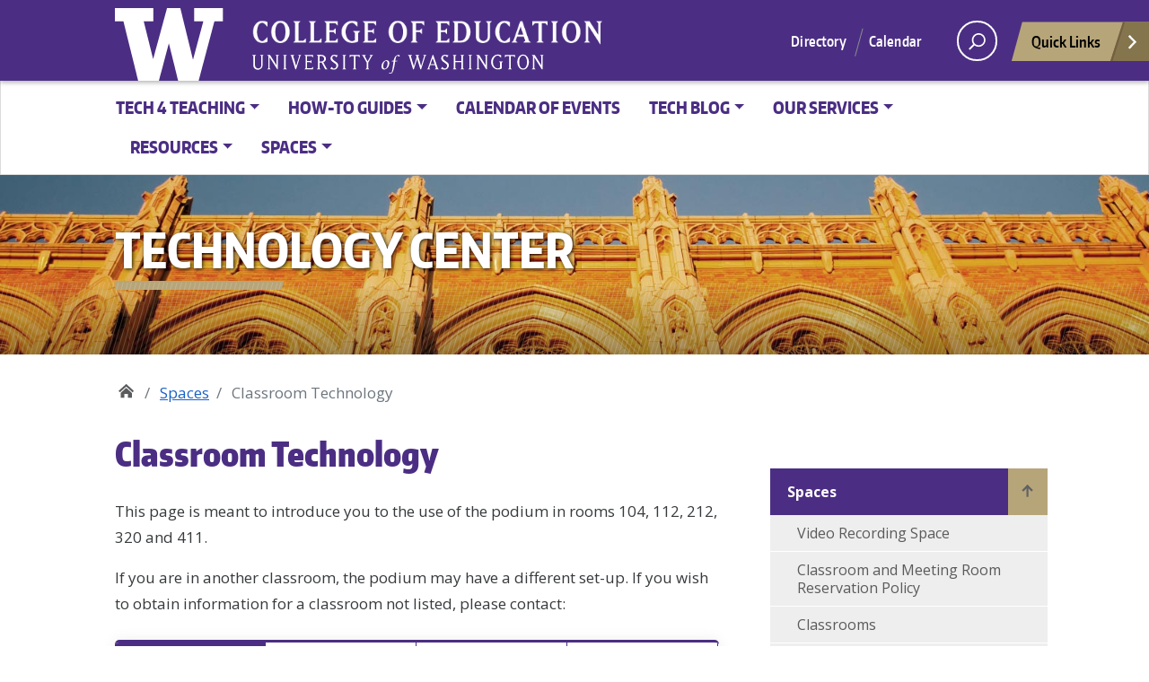

--- FILE ---
content_type: text/html; charset=UTF-8
request_url: https://www.education.uw.edu/technologycenter/spaces/miller-hall-classroom-technology/
body_size: 20342
content:
<!doctype html>
<html dir="ltr" lang="en-US" prefix="og: https://ogp.me/ns#" class="no-js">
<head>
	<meta charset="UTF-8">
	<meta name="viewport" content="width=device-width, initial-scale=1, minimum-scale=1">
	<link rel="shortcut icon" href="https://www.education.uw.edu/technologycenter/wp-content/themes/uw_wp_theme/favicon.ico">
	<link rel="profile" href="http://gmpg.org/xfn/11">

	<script>document.documentElement.classList.remove("no-js");</script>

	<title>Classroom Technology - Technology Center</title>

		<!-- All in One SEO 4.9.3 - aioseo.com -->
	<meta name="description" content="This page is meant to introduce you to the use of the podium in rooms 104, 112, 212, 320 and 411. If you are in another classroom, the podium may have a different set-up. If you wish to obtain information for a classroom not listed, please contact: Laptops If you don&#039;t have a laptop and" />
	<meta name="robots" content="max-image-preview:large" />
	<link rel="canonical" href="https://www.education.uw.edu/technologycenter/spaces/miller-hall-classroom-technology/" />
	<meta name="generator" content="All in One SEO (AIOSEO) 4.9.3" />
		<meta property="og:locale" content="en_US" />
		<meta property="og:site_name" content="Technology Center - WP Tech Site" />
		<meta property="og:type" content="article" />
		<meta property="og:title" content="Classroom Technology - Technology Center" />
		<meta property="og:description" content="This page is meant to introduce you to the use of the podium in rooms 104, 112, 212, 320 and 411. If you are in another classroom, the podium may have a different set-up. If you wish to obtain information for a classroom not listed, please contact: Laptops If you don&#039;t have a laptop and" />
		<meta property="og:url" content="https://www.education.uw.edu/technologycenter/spaces/miller-hall-classroom-technology/" />
		<meta property="article:published_time" content="2016-03-28T23:38:32+00:00" />
		<meta property="article:modified_time" content="2021-08-27T21:50:41+00:00" />
		<meta name="twitter:card" content="summary_large_image" />
		<meta name="twitter:title" content="Classroom Technology - Technology Center" />
		<meta name="twitter:description" content="This page is meant to introduce you to the use of the podium in rooms 104, 112, 212, 320 and 411. If you are in another classroom, the podium may have a different set-up. If you wish to obtain information for a classroom not listed, please contact: Laptops If you don&#039;t have a laptop and" />
		<script type="application/ld+json" class="aioseo-schema">
			{"@context":"https:\/\/schema.org","@graph":[{"@type":"BreadcrumbList","@id":"https:\/\/www.education.uw.edu\/technologycenter\/spaces\/miller-hall-classroom-technology\/#breadcrumblist","itemListElement":[{"@type":"ListItem","@id":"https:\/\/www.education.uw.edu\/technologycenter#listItem","position":1,"name":"Home","item":"https:\/\/www.education.uw.edu\/technologycenter","nextItem":{"@type":"ListItem","@id":"https:\/\/www.education.uw.edu\/technologycenter\/spaces\/#listItem","name":"Spaces"}},{"@type":"ListItem","@id":"https:\/\/www.education.uw.edu\/technologycenter\/spaces\/#listItem","position":2,"name":"Spaces","item":"https:\/\/www.education.uw.edu\/technologycenter\/spaces\/","nextItem":{"@type":"ListItem","@id":"https:\/\/www.education.uw.edu\/technologycenter\/spaces\/miller-hall-classroom-technology\/#listItem","name":"Classroom Technology"},"previousItem":{"@type":"ListItem","@id":"https:\/\/www.education.uw.edu\/technologycenter#listItem","name":"Home"}},{"@type":"ListItem","@id":"https:\/\/www.education.uw.edu\/technologycenter\/spaces\/miller-hall-classroom-technology\/#listItem","position":3,"name":"Classroom Technology","previousItem":{"@type":"ListItem","@id":"https:\/\/www.education.uw.edu\/technologycenter\/spaces\/#listItem","name":"Spaces"}}]},{"@type":"Organization","@id":"https:\/\/www.education.uw.edu\/technologycenter\/#organization","name":"College of Education Technology Center","description":"WP Tech Site","url":"https:\/\/www.education.uw.edu\/technologycenter\/"},{"@type":"WebPage","@id":"https:\/\/www.education.uw.edu\/technologycenter\/spaces\/miller-hall-classroom-technology\/#webpage","url":"https:\/\/www.education.uw.edu\/technologycenter\/spaces\/miller-hall-classroom-technology\/","name":"Classroom Technology - Technology Center","description":"This page is meant to introduce you to the use of the podium in rooms 104, 112, 212, 320 and 411. If you are in another classroom, the podium may have a different set-up. If you wish to obtain information for a classroom not listed, please contact: Laptops If you don't have a laptop and","inLanguage":"en-US","isPartOf":{"@id":"https:\/\/www.education.uw.edu\/technologycenter\/#website"},"breadcrumb":{"@id":"https:\/\/www.education.uw.edu\/technologycenter\/spaces\/miller-hall-classroom-technology\/#breadcrumblist"},"datePublished":"2016-03-28T23:38:32+00:00","dateModified":"2021-08-27T21:50:41+00:00"},{"@type":"WebSite","@id":"https:\/\/www.education.uw.edu\/technologycenter\/#website","url":"https:\/\/www.education.uw.edu\/technologycenter\/","name":"College of Education Technology Center","description":"WP Tech Site","inLanguage":"en-US","publisher":{"@id":"https:\/\/www.education.uw.edu\/technologycenter\/#organization"}}]}
		</script>
		<!-- All in One SEO -->

<link rel='dns-prefetch' href='//www.googletagmanager.com' />
<link rel='dns-prefetch' href='//fonts.googleapis.com' />
<link rel='dns-prefetch' href='//use.fontawesome.com' />
<link href='https://fonts.gstatic.com' crossorigin rel='preconnect' />
<link rel="alternate" type="application/rss+xml" title="Technology Center &raquo; Feed" href="https://www.education.uw.edu/technologycenter/feed/" />
<link rel="alternate" type="application/rss+xml" title="Technology Center &raquo; Comments Feed" href="https://www.education.uw.edu/technologycenter/comments/feed/" />
<link rel="alternate" type="application/rss+xml" title="Technology Center &raquo; Classroom Technology Comments Feed" href="https://www.education.uw.edu/technologycenter/spaces/miller-hall-classroom-technology/feed/" />
<link rel="alternate" title="oEmbed (JSON)" type="application/json+oembed" href="https://www.education.uw.edu/technologycenter/wp-json/oembed/1.0/embed?url=https%3A%2F%2Fwww.education.uw.edu%2Ftechnologycenter%2Fspaces%2Fmiller-hall-classroom-technology%2F" />
<link rel="alternate" title="oEmbed (XML)" type="text/xml+oembed" href="https://www.education.uw.edu/technologycenter/wp-json/oembed/1.0/embed?url=https%3A%2F%2Fwww.education.uw.edu%2Ftechnologycenter%2Fspaces%2Fmiller-hall-classroom-technology%2F&#038;format=xml" />
<meta property="og:image" content="http://s3-us-west-2.amazonaws.com/uw-s3-cdn/wp-content/uploads/sites/10/2019/06/21094817/Univ-of-Washington_Memorial-Way.jpg" />
<meta name="twitter:card" content="summary" />
<meta name="twitter:site" content="@uw" />
<meta name="twitter:creator" content="@uw" />
<meta name="twitter:card" content="summary_large_image" />
<meta property="og:title" content="Classroom Technology" />
<meta property="og:url" content="https://www.education.uw.edu/technologycenter/spaces/miller-hall-classroom-technology/" />
<meta property="og:site_name" content="Technology Center" />
<meta property="og:description" content="This page is meant to introduce you to the use of the podium in rooms 104, 112, 212, 320 and 411." />

			
		<!-- This site uses the Google Analytics by MonsterInsights plugin v9.11.1 - Using Analytics tracking - https://www.monsterinsights.com/ -->
							<script src="//www.googletagmanager.com/gtag/js?id=G-N7R1E388V8"  data-cfasync="false" data-wpfc-render="false" type="text/javascript" async></script>
			<script data-cfasync="false" data-wpfc-render="false" type="text/javascript">
				var mi_version = '9.11.1';
				var mi_track_user = true;
				var mi_no_track_reason = '';
								var MonsterInsightsDefaultLocations = {"page_location":"https:\/\/www.education.uw.edu\/technologycenter\/spaces\/miller-hall-classroom-technology\/"};
								if ( typeof MonsterInsightsPrivacyGuardFilter === 'function' ) {
					var MonsterInsightsLocations = (typeof MonsterInsightsExcludeQuery === 'object') ? MonsterInsightsPrivacyGuardFilter( MonsterInsightsExcludeQuery ) : MonsterInsightsPrivacyGuardFilter( MonsterInsightsDefaultLocations );
				} else {
					var MonsterInsightsLocations = (typeof MonsterInsightsExcludeQuery === 'object') ? MonsterInsightsExcludeQuery : MonsterInsightsDefaultLocations;
				}

								var disableStrs = [
										'ga-disable-G-N7R1E388V8',
									];

				/* Function to detect opted out users */
				function __gtagTrackerIsOptedOut() {
					for (var index = 0; index < disableStrs.length; index++) {
						if (document.cookie.indexOf(disableStrs[index] + '=true') > -1) {
							return true;
						}
					}

					return false;
				}

				/* Disable tracking if the opt-out cookie exists. */
				if (__gtagTrackerIsOptedOut()) {
					for (var index = 0; index < disableStrs.length; index++) {
						window[disableStrs[index]] = true;
					}
				}

				/* Opt-out function */
				function __gtagTrackerOptout() {
					for (var index = 0; index < disableStrs.length; index++) {
						document.cookie = disableStrs[index] + '=true; expires=Thu, 31 Dec 2099 23:59:59 UTC; path=/';
						window[disableStrs[index]] = true;
					}
				}

				if ('undefined' === typeof gaOptout) {
					function gaOptout() {
						__gtagTrackerOptout();
					}
				}
								window.dataLayer = window.dataLayer || [];

				window.MonsterInsightsDualTracker = {
					helpers: {},
					trackers: {},
				};
				if (mi_track_user) {
					function __gtagDataLayer() {
						dataLayer.push(arguments);
					}

					function __gtagTracker(type, name, parameters) {
						if (!parameters) {
							parameters = {};
						}

						if (parameters.send_to) {
							__gtagDataLayer.apply(null, arguments);
							return;
						}

						if (type === 'event') {
														parameters.send_to = monsterinsights_frontend.v4_id;
							var hookName = name;
							if (typeof parameters['event_category'] !== 'undefined') {
								hookName = parameters['event_category'] + ':' + name;
							}

							if (typeof MonsterInsightsDualTracker.trackers[hookName] !== 'undefined') {
								MonsterInsightsDualTracker.trackers[hookName](parameters);
							} else {
								__gtagDataLayer('event', name, parameters);
							}
							
						} else {
							__gtagDataLayer.apply(null, arguments);
						}
					}

					__gtagTracker('js', new Date());
					__gtagTracker('set', {
						'developer_id.dZGIzZG': true,
											});
					if ( MonsterInsightsLocations.page_location ) {
						__gtagTracker('set', MonsterInsightsLocations);
					}
										__gtagTracker('config', 'G-N7R1E388V8', {"forceSSL":"true"} );
										window.gtag = __gtagTracker;										(function () {
						/* https://developers.google.com/analytics/devguides/collection/analyticsjs/ */
						/* ga and __gaTracker compatibility shim. */
						var noopfn = function () {
							return null;
						};
						var newtracker = function () {
							return new Tracker();
						};
						var Tracker = function () {
							return null;
						};
						var p = Tracker.prototype;
						p.get = noopfn;
						p.set = noopfn;
						p.send = function () {
							var args = Array.prototype.slice.call(arguments);
							args.unshift('send');
							__gaTracker.apply(null, args);
						};
						var __gaTracker = function () {
							var len = arguments.length;
							if (len === 0) {
								return;
							}
							var f = arguments[len - 1];
							if (typeof f !== 'object' || f === null || typeof f.hitCallback !== 'function') {
								if ('send' === arguments[0]) {
									var hitConverted, hitObject = false, action;
									if ('event' === arguments[1]) {
										if ('undefined' !== typeof arguments[3]) {
											hitObject = {
												'eventAction': arguments[3],
												'eventCategory': arguments[2],
												'eventLabel': arguments[4],
												'value': arguments[5] ? arguments[5] : 1,
											}
										}
									}
									if ('pageview' === arguments[1]) {
										if ('undefined' !== typeof arguments[2]) {
											hitObject = {
												'eventAction': 'page_view',
												'page_path': arguments[2],
											}
										}
									}
									if (typeof arguments[2] === 'object') {
										hitObject = arguments[2];
									}
									if (typeof arguments[5] === 'object') {
										Object.assign(hitObject, arguments[5]);
									}
									if ('undefined' !== typeof arguments[1].hitType) {
										hitObject = arguments[1];
										if ('pageview' === hitObject.hitType) {
											hitObject.eventAction = 'page_view';
										}
									}
									if (hitObject) {
										action = 'timing' === arguments[1].hitType ? 'timing_complete' : hitObject.eventAction;
										hitConverted = mapArgs(hitObject);
										__gtagTracker('event', action, hitConverted);
									}
								}
								return;
							}

							function mapArgs(args) {
								var arg, hit = {};
								var gaMap = {
									'eventCategory': 'event_category',
									'eventAction': 'event_action',
									'eventLabel': 'event_label',
									'eventValue': 'event_value',
									'nonInteraction': 'non_interaction',
									'timingCategory': 'event_category',
									'timingVar': 'name',
									'timingValue': 'value',
									'timingLabel': 'event_label',
									'page': 'page_path',
									'location': 'page_location',
									'title': 'page_title',
									'referrer' : 'page_referrer',
								};
								for (arg in args) {
																		if (!(!args.hasOwnProperty(arg) || !gaMap.hasOwnProperty(arg))) {
										hit[gaMap[arg]] = args[arg];
									} else {
										hit[arg] = args[arg];
									}
								}
								return hit;
							}

							try {
								f.hitCallback();
							} catch (ex) {
							}
						};
						__gaTracker.create = newtracker;
						__gaTracker.getByName = newtracker;
						__gaTracker.getAll = function () {
							return [];
						};
						__gaTracker.remove = noopfn;
						__gaTracker.loaded = true;
						window['__gaTracker'] = __gaTracker;
					})();
									} else {
										console.log("");
					(function () {
						function __gtagTracker() {
							return null;
						}

						window['__gtagTracker'] = __gtagTracker;
						window['gtag'] = __gtagTracker;
					})();
									}
			</script>
							<!-- / Google Analytics by MonsterInsights -->
		<style id='wp-img-auto-sizes-contain-inline-css' type='text/css'>
img:is([sizes=auto i],[sizes^="auto," i]){contain-intrinsic-size:3000px 1500px}
/*# sourceURL=wp-img-auto-sizes-contain-inline-css */
</style>
<link rel='stylesheet' id='pt-cv-public-style-css' href='https://www.education.uw.edu/technologycenter/wp-content/plugins/content-views-query-and-display-post-page/public/assets/css/cv.css?ver=4.2.1' type='text/css' media='all' />
<link rel='stylesheet' id='pt-cv-public-pro-style-css' href='https://www.education.uw.edu/technologycenter/wp-content/plugins/pt-content-views-pro/public/assets/css/cvpro.min.css?ver=7.1' type='text/css' media='all' />
<style id='wp-emoji-styles-inline-css' type='text/css'>

	img.wp-smiley, img.emoji {
		display: inline !important;
		border: none !important;
		box-shadow: none !important;
		height: 1em !important;
		width: 1em !important;
		margin: 0 0.07em !important;
		vertical-align: -0.1em !important;
		background: none !important;
		padding: 0 !important;
	}
/*# sourceURL=wp-emoji-styles-inline-css */
</style>
<link rel='stylesheet' id='wp-block-library-css' href='https://www.education.uw.edu/technologycenter/wp-includes/css/dist/block-library/style.min.css?ver=6.9' type='text/css' media='all' />
<style id='wp-block-paragraph-inline-css' type='text/css'>
.is-small-text{font-size:.875em}.is-regular-text{font-size:1em}.is-large-text{font-size:2.25em}.is-larger-text{font-size:3em}.has-drop-cap:not(:focus):first-letter{float:left;font-size:8.4em;font-style:normal;font-weight:100;line-height:.68;margin:.05em .1em 0 0;text-transform:uppercase}body.rtl .has-drop-cap:not(:focus):first-letter{float:none;margin-left:.1em}p.has-drop-cap.has-background{overflow:hidden}:root :where(p.has-background){padding:1.25em 2.375em}:where(p.has-text-color:not(.has-link-color)) a{color:inherit}p.has-text-align-left[style*="writing-mode:vertical-lr"],p.has-text-align-right[style*="writing-mode:vertical-rl"]{rotate:180deg}
/*# sourceURL=https://www.education.uw.edu/technologycenter/wp-includes/blocks/paragraph/style.min.css */
</style>
<style id='global-styles-inline-css' type='text/css'>
:root{--wp--preset--aspect-ratio--square: 1;--wp--preset--aspect-ratio--4-3: 4/3;--wp--preset--aspect-ratio--3-4: 3/4;--wp--preset--aspect-ratio--3-2: 3/2;--wp--preset--aspect-ratio--2-3: 2/3;--wp--preset--aspect-ratio--16-9: 16/9;--wp--preset--aspect-ratio--9-16: 9/16;--wp--preset--color--black: #000000;--wp--preset--color--cyan-bluish-gray: #abb8c3;--wp--preset--color--white: #ffffff;--wp--preset--color--pale-pink: #f78da7;--wp--preset--color--vivid-red: #cf2e2e;--wp--preset--color--luminous-vivid-orange: #ff6900;--wp--preset--color--luminous-vivid-amber: #fcb900;--wp--preset--color--light-green-cyan: #7bdcb5;--wp--preset--color--vivid-green-cyan: #00d084;--wp--preset--color--pale-cyan-blue: #8ed1fc;--wp--preset--color--vivid-cyan-blue: #0693e3;--wp--preset--color--vivid-purple: #9b51e0;--wp--preset--color--dusty-orange: #ed8f5b;--wp--preset--color--dusty-red: #e36d60;--wp--preset--color--dusty-wine: #9c4368;--wp--preset--color--dark-sunset: #33223b;--wp--preset--color--almost-black: #0a1c28;--wp--preset--color--dusty-water: #41848f;--wp--preset--color--dusty-sky: #72a7a3;--wp--preset--color--dusty-daylight: #97c0b7;--wp--preset--color--dusty-sun: #eee9d1;--wp--preset--gradient--vivid-cyan-blue-to-vivid-purple: linear-gradient(135deg,rgb(6,147,227) 0%,rgb(155,81,224) 100%);--wp--preset--gradient--light-green-cyan-to-vivid-green-cyan: linear-gradient(135deg,rgb(122,220,180) 0%,rgb(0,208,130) 100%);--wp--preset--gradient--luminous-vivid-amber-to-luminous-vivid-orange: linear-gradient(135deg,rgb(252,185,0) 0%,rgb(255,105,0) 100%);--wp--preset--gradient--luminous-vivid-orange-to-vivid-red: linear-gradient(135deg,rgb(255,105,0) 0%,rgb(207,46,46) 100%);--wp--preset--gradient--very-light-gray-to-cyan-bluish-gray: linear-gradient(135deg,rgb(238,238,238) 0%,rgb(169,184,195) 100%);--wp--preset--gradient--cool-to-warm-spectrum: linear-gradient(135deg,rgb(74,234,220) 0%,rgb(151,120,209) 20%,rgb(207,42,186) 40%,rgb(238,44,130) 60%,rgb(251,105,98) 80%,rgb(254,248,76) 100%);--wp--preset--gradient--blush-light-purple: linear-gradient(135deg,rgb(255,206,236) 0%,rgb(152,150,240) 100%);--wp--preset--gradient--blush-bordeaux: linear-gradient(135deg,rgb(254,205,165) 0%,rgb(254,45,45) 50%,rgb(107,0,62) 100%);--wp--preset--gradient--luminous-dusk: linear-gradient(135deg,rgb(255,203,112) 0%,rgb(199,81,192) 50%,rgb(65,88,208) 100%);--wp--preset--gradient--pale-ocean: linear-gradient(135deg,rgb(255,245,203) 0%,rgb(182,227,212) 50%,rgb(51,167,181) 100%);--wp--preset--gradient--electric-grass: linear-gradient(135deg,rgb(202,248,128) 0%,rgb(113,206,126) 100%);--wp--preset--gradient--midnight: linear-gradient(135deg,rgb(2,3,129) 0%,rgb(40,116,252) 100%);--wp--preset--font-size--small: 16px;--wp--preset--font-size--medium: 20px;--wp--preset--font-size--large: 36px;--wp--preset--font-size--x-large: 42px;--wp--preset--font-size--regular: 20px;--wp--preset--font-size--larger: 48px;--wp--preset--spacing--20: 0.44rem;--wp--preset--spacing--30: 0.67rem;--wp--preset--spacing--40: 1rem;--wp--preset--spacing--50: 1.5rem;--wp--preset--spacing--60: 2.25rem;--wp--preset--spacing--70: 3.38rem;--wp--preset--spacing--80: 5.06rem;--wp--preset--shadow--natural: 6px 6px 9px rgba(0, 0, 0, 0.2);--wp--preset--shadow--deep: 12px 12px 50px rgba(0, 0, 0, 0.4);--wp--preset--shadow--sharp: 6px 6px 0px rgba(0, 0, 0, 0.2);--wp--preset--shadow--outlined: 6px 6px 0px -3px rgb(255, 255, 255), 6px 6px rgb(0, 0, 0);--wp--preset--shadow--crisp: 6px 6px 0px rgb(0, 0, 0);}:where(.is-layout-flex){gap: 0.5em;}:where(.is-layout-grid){gap: 0.5em;}body .is-layout-flex{display: flex;}.is-layout-flex{flex-wrap: wrap;align-items: center;}.is-layout-flex > :is(*, div){margin: 0;}body .is-layout-grid{display: grid;}.is-layout-grid > :is(*, div){margin: 0;}:where(.wp-block-columns.is-layout-flex){gap: 2em;}:where(.wp-block-columns.is-layout-grid){gap: 2em;}:where(.wp-block-post-template.is-layout-flex){gap: 1.25em;}:where(.wp-block-post-template.is-layout-grid){gap: 1.25em;}.has-black-color{color: var(--wp--preset--color--black) !important;}.has-cyan-bluish-gray-color{color: var(--wp--preset--color--cyan-bluish-gray) !important;}.has-white-color{color: var(--wp--preset--color--white) !important;}.has-pale-pink-color{color: var(--wp--preset--color--pale-pink) !important;}.has-vivid-red-color{color: var(--wp--preset--color--vivid-red) !important;}.has-luminous-vivid-orange-color{color: var(--wp--preset--color--luminous-vivid-orange) !important;}.has-luminous-vivid-amber-color{color: var(--wp--preset--color--luminous-vivid-amber) !important;}.has-light-green-cyan-color{color: var(--wp--preset--color--light-green-cyan) !important;}.has-vivid-green-cyan-color{color: var(--wp--preset--color--vivid-green-cyan) !important;}.has-pale-cyan-blue-color{color: var(--wp--preset--color--pale-cyan-blue) !important;}.has-vivid-cyan-blue-color{color: var(--wp--preset--color--vivid-cyan-blue) !important;}.has-vivid-purple-color{color: var(--wp--preset--color--vivid-purple) !important;}.has-black-background-color{background-color: var(--wp--preset--color--black) !important;}.has-cyan-bluish-gray-background-color{background-color: var(--wp--preset--color--cyan-bluish-gray) !important;}.has-white-background-color{background-color: var(--wp--preset--color--white) !important;}.has-pale-pink-background-color{background-color: var(--wp--preset--color--pale-pink) !important;}.has-vivid-red-background-color{background-color: var(--wp--preset--color--vivid-red) !important;}.has-luminous-vivid-orange-background-color{background-color: var(--wp--preset--color--luminous-vivid-orange) !important;}.has-luminous-vivid-amber-background-color{background-color: var(--wp--preset--color--luminous-vivid-amber) !important;}.has-light-green-cyan-background-color{background-color: var(--wp--preset--color--light-green-cyan) !important;}.has-vivid-green-cyan-background-color{background-color: var(--wp--preset--color--vivid-green-cyan) !important;}.has-pale-cyan-blue-background-color{background-color: var(--wp--preset--color--pale-cyan-blue) !important;}.has-vivid-cyan-blue-background-color{background-color: var(--wp--preset--color--vivid-cyan-blue) !important;}.has-vivid-purple-background-color{background-color: var(--wp--preset--color--vivid-purple) !important;}.has-black-border-color{border-color: var(--wp--preset--color--black) !important;}.has-cyan-bluish-gray-border-color{border-color: var(--wp--preset--color--cyan-bluish-gray) !important;}.has-white-border-color{border-color: var(--wp--preset--color--white) !important;}.has-pale-pink-border-color{border-color: var(--wp--preset--color--pale-pink) !important;}.has-vivid-red-border-color{border-color: var(--wp--preset--color--vivid-red) !important;}.has-luminous-vivid-orange-border-color{border-color: var(--wp--preset--color--luminous-vivid-orange) !important;}.has-luminous-vivid-amber-border-color{border-color: var(--wp--preset--color--luminous-vivid-amber) !important;}.has-light-green-cyan-border-color{border-color: var(--wp--preset--color--light-green-cyan) !important;}.has-vivid-green-cyan-border-color{border-color: var(--wp--preset--color--vivid-green-cyan) !important;}.has-pale-cyan-blue-border-color{border-color: var(--wp--preset--color--pale-cyan-blue) !important;}.has-vivid-cyan-blue-border-color{border-color: var(--wp--preset--color--vivid-cyan-blue) !important;}.has-vivid-purple-border-color{border-color: var(--wp--preset--color--vivid-purple) !important;}.has-vivid-cyan-blue-to-vivid-purple-gradient-background{background: var(--wp--preset--gradient--vivid-cyan-blue-to-vivid-purple) !important;}.has-light-green-cyan-to-vivid-green-cyan-gradient-background{background: var(--wp--preset--gradient--light-green-cyan-to-vivid-green-cyan) !important;}.has-luminous-vivid-amber-to-luminous-vivid-orange-gradient-background{background: var(--wp--preset--gradient--luminous-vivid-amber-to-luminous-vivid-orange) !important;}.has-luminous-vivid-orange-to-vivid-red-gradient-background{background: var(--wp--preset--gradient--luminous-vivid-orange-to-vivid-red) !important;}.has-very-light-gray-to-cyan-bluish-gray-gradient-background{background: var(--wp--preset--gradient--very-light-gray-to-cyan-bluish-gray) !important;}.has-cool-to-warm-spectrum-gradient-background{background: var(--wp--preset--gradient--cool-to-warm-spectrum) !important;}.has-blush-light-purple-gradient-background{background: var(--wp--preset--gradient--blush-light-purple) !important;}.has-blush-bordeaux-gradient-background{background: var(--wp--preset--gradient--blush-bordeaux) !important;}.has-luminous-dusk-gradient-background{background: var(--wp--preset--gradient--luminous-dusk) !important;}.has-pale-ocean-gradient-background{background: var(--wp--preset--gradient--pale-ocean) !important;}.has-electric-grass-gradient-background{background: var(--wp--preset--gradient--electric-grass) !important;}.has-midnight-gradient-background{background: var(--wp--preset--gradient--midnight) !important;}.has-small-font-size{font-size: var(--wp--preset--font-size--small) !important;}.has-medium-font-size{font-size: var(--wp--preset--font-size--medium) !important;}.has-large-font-size{font-size: var(--wp--preset--font-size--large) !important;}.has-x-large-font-size{font-size: var(--wp--preset--font-size--x-large) !important;}
/*# sourceURL=global-styles-inline-css */
</style>

<style id='classic-theme-styles-inline-css' type='text/css'>
/*! This file is auto-generated */
.wp-block-button__link{color:#fff;background-color:#32373c;border-radius:9999px;box-shadow:none;text-decoration:none;padding:calc(.667em + 2px) calc(1.333em + 2px);font-size:1.125em}.wp-block-file__button{background:#32373c;color:#fff;text-decoration:none}
/*# sourceURL=/wp-includes/css/classic-themes.min.css */
</style>
<style id='font-awesome-svg-styles-default-inline-css' type='text/css'>
.svg-inline--fa {
  display: inline-block;
  height: 1em;
  overflow: visible;
  vertical-align: -.125em;
}
/*# sourceURL=font-awesome-svg-styles-default-inline-css */
</style>
<link rel='stylesheet' id='font-awesome-svg-styles-css' href='https://www.education.uw.edu/technologycenter/wp-content/uploads/font-awesome/v5.12.1/css/svg-with-js.css' type='text/css' media='all' />
<style id='font-awesome-svg-styles-inline-css' type='text/css'>
   .wp-block-font-awesome-icon svg::before,
   .wp-rich-text-font-awesome-icon svg::before {content: unset;}
/*# sourceURL=font-awesome-svg-styles-inline-css */
</style>
<link rel='stylesheet' id='articulate-custom-css-css' href='https://www.education.uw.edu/technologycenter/wp-content/plugins/insert-or-embed-articulate-content-into-wordpress-premium/css/frontend.css?ver=6.9' type='text/css' media='all' />
<link rel='stylesheet' id='uw_wp_theme-fonts-css' href='https://fonts.googleapis.com/css?family=Open%20Sans%3A300i%2C400i%2C600i%2C700i%2C300%2C400%2C600%2C700%7CEncode%20Sans%3A400%2C600&#038;subset=latin%2Clatin-ext' type='text/css' media='all' />
<link rel='stylesheet' id='uw_wp_theme-base-style-css' href='https://www.education.uw.edu/technologycenter/wp-content/themes/uw_wp_theme/style.css?ver=3.0.1' type='text/css' media='all' />
<link rel='stylesheet' id='uw_wp_theme-bootstrap-css' href='https://www.education.uw.edu/technologycenter/wp-content/themes/uw_wp_theme/css/bootstrap.css?ver=3.0.1' type='text/css' media='all' />
<link rel='stylesheet' id='font-awesome-official-css' href='https://use.fontawesome.com/releases/v5.12.1/css/all.css' type='text/css' media='all' integrity="sha384-v8BU367qNbs/aIZIxuivaU55N5GPF89WBerHoGA4QTcbUjYiLQtKdrfXnqAcXyTv" crossorigin="anonymous" />
<link rel='stylesheet' id='uw_wp_theme-child-style-css' href='https://www.education.uw.edu/technologycenter/wp-content/themes/uw_wp_theme_child/style.css?ver=202412232340' type='text/css' media='all' />
<link rel='stylesheet' id='my-theme-extra-style-css' href='https://www.education.uw.edu/technologycenter/wp-content/themes/uw_wp_theme_child/css/coe-custom.css?ver=6.9' type='text/css' media='all' />
<link rel='stylesheet' id='font-awesome-official-v4shim-css' href='https://use.fontawesome.com/releases/v5.12.1/css/v4-shims.css' type='text/css' media='all' integrity="sha384-C8a18+Gvny8XkjAdfto/vjAUdpGuPtl1Ix/K2BgKhFaVO6w4onVVHiEaN9h9XsvX" crossorigin="anonymous" />
<style id='font-awesome-official-v4shim-inline-css' type='text/css'>
@font-face {
font-family: "FontAwesome";
font-display: block;
src: url("https://use.fontawesome.com/releases/v5.12.1/webfonts/fa-brands-400.eot"),
		url("https://use.fontawesome.com/releases/v5.12.1/webfonts/fa-brands-400.eot?#iefix") format("embedded-opentype"),
		url("https://use.fontawesome.com/releases/v5.12.1/webfonts/fa-brands-400.woff2") format("woff2"),
		url("https://use.fontawesome.com/releases/v5.12.1/webfonts/fa-brands-400.woff") format("woff"),
		url("https://use.fontawesome.com/releases/v5.12.1/webfonts/fa-brands-400.ttf") format("truetype"),
		url("https://use.fontawesome.com/releases/v5.12.1/webfonts/fa-brands-400.svg#fontawesome") format("svg");
}

@font-face {
font-family: "FontAwesome";
font-display: block;
src: url("https://use.fontawesome.com/releases/v5.12.1/webfonts/fa-solid-900.eot"),
		url("https://use.fontawesome.com/releases/v5.12.1/webfonts/fa-solid-900.eot?#iefix") format("embedded-opentype"),
		url("https://use.fontawesome.com/releases/v5.12.1/webfonts/fa-solid-900.woff2") format("woff2"),
		url("https://use.fontawesome.com/releases/v5.12.1/webfonts/fa-solid-900.woff") format("woff"),
		url("https://use.fontawesome.com/releases/v5.12.1/webfonts/fa-solid-900.ttf") format("truetype"),
		url("https://use.fontawesome.com/releases/v5.12.1/webfonts/fa-solid-900.svg#fontawesome") format("svg");
}

@font-face {
font-family: "FontAwesome";
font-display: block;
src: url("https://use.fontawesome.com/releases/v5.12.1/webfonts/fa-regular-400.eot"),
		url("https://use.fontawesome.com/releases/v5.12.1/webfonts/fa-regular-400.eot?#iefix") format("embedded-opentype"),
		url("https://use.fontawesome.com/releases/v5.12.1/webfonts/fa-regular-400.woff2") format("woff2"),
		url("https://use.fontawesome.com/releases/v5.12.1/webfonts/fa-regular-400.woff") format("woff"),
		url("https://use.fontawesome.com/releases/v5.12.1/webfonts/fa-regular-400.ttf") format("truetype"),
		url("https://use.fontawesome.com/releases/v5.12.1/webfonts/fa-regular-400.svg#fontawesome") format("svg");
unicode-range: U+F004-F005,U+F007,U+F017,U+F022,U+F024,U+F02E,U+F03E,U+F044,U+F057-F059,U+F06E,U+F070,U+F075,U+F07B-F07C,U+F080,U+F086,U+F089,U+F094,U+F09D,U+F0A0,U+F0A4-F0A7,U+F0C5,U+F0C7-F0C8,U+F0E0,U+F0EB,U+F0F3,U+F0F8,U+F0FE,U+F111,U+F118-F11A,U+F11C,U+F133,U+F144,U+F146,U+F14A,U+F14D-F14E,U+F150-F152,U+F15B-F15C,U+F164-F165,U+F185-F186,U+F191-F192,U+F1AD,U+F1C1-F1C9,U+F1CD,U+F1D8,U+F1E3,U+F1EA,U+F1F6,U+F1F9,U+F20A,U+F247-F249,U+F24D,U+F254-F25B,U+F25D,U+F267,U+F271-F274,U+F279,U+F28B,U+F28D,U+F2B5-F2B6,U+F2B9,U+F2BB,U+F2BD,U+F2C1-F2C2,U+F2D0,U+F2D2,U+F2DC,U+F2ED,U+F328,U+F358-F35B,U+F3A5,U+F3D1,U+F410,U+F4AD;
}
/*# sourceURL=font-awesome-official-v4shim-inline-css */
</style>
<script type="text/javascript" src="https://www.education.uw.edu/technologycenter/wp-content/plugins/google-analytics-for-wordpress/assets/js/frontend-gtag.min.js?ver=9.11.1" id="monsterinsights-frontend-script-js" async="async" data-wp-strategy="async"></script>
<script data-cfasync="false" data-wpfc-render="false" type="text/javascript" id='monsterinsights-frontend-script-js-extra'>/* <![CDATA[ */
var monsterinsights_frontend = {"js_events_tracking":"true","download_extensions":"doc,pdf,ppt,zip,xls,docx,pptx,xlsx","inbound_paths":"[]","home_url":"https:\/\/www.education.uw.edu\/technologycenter","hash_tracking":"false","v4_id":"G-N7R1E388V8"};/* ]]> */
</script>
<script type="text/javascript" src="https://www.education.uw.edu/technologycenter/wp-content/plugins/insert-or-embed-articulate-content-into-wordpress-premium/js/frontend.js?ver=6.9" id="articulate-custom-js-js"></script>
<script type="text/javascript" src="https://www.education.uw.edu/technologycenter/wp-content/themes/uw_wp_theme/js/skip-link-focus-fix.js?ver=3.0.1" id="uw_wp_theme-skip-link-focus-fix-js" defer></script>
<script type="text/javascript" src="https://www.education.uw.edu/technologycenter/wp-content/themes/uw_wp_theme/js/keyboard-navmenu.js?ver=3.0.1" id="uw_wp_theme-keyboard-navmenu-js" defer></script>
<script type="text/javascript" src="https://www.education.uw.edu/technologycenter/wp-content/themes/uw_wp_theme/js/keyboard-button.js?ver=3.0.1" id="uw_wp_theme-keyboard-button-js" defer></script>
<link rel="https://api.w.org/" href="https://www.education.uw.edu/technologycenter/wp-json/" /><link rel="alternate" title="JSON" type="application/json" href="https://www.education.uw.edu/technologycenter/wp-json/wp/v2/pages/1108" /><link rel="EditURI" type="application/rsd+xml" title="RSD" href="https://www.education.uw.edu/technologycenter/xmlrpc.php?rsd" />
<meta name="generator" content="WordPress 6.9" />
<link rel='shortlink' href='https://www.education.uw.edu/technologycenter/?p=1108' />
<noscript><style>.vce-row-container .vcv-lozad {display: none}</style></noscript><meta name="generator" content="Powered by Visual Composer Website Builder - fast and easy-to-use drag and drop visual editor for WordPress."/><link rel="pingback" href="https://www.education.uw.edu/technologycenter/xmlrpc.php"><link rel='stylesheet' id='vc-tabs-style-css' href='https://www.education.uw.edu/technologycenter/wp-content/plugins/vc-tabs/assets/frontend/css/style.css?ver=oxi-tabs-plugin' type='text/css' media='all' />
<style id='vc-tabs-style-inline-css' type='text/css'>
.ctu-ultimate-wrapper-2{
                            width: 100%;
                            float: left;
                        }
                        .ctu-ulimate-style-2{
                            margin: 0 0 0 0;
                            width: 100%;            
                            display: -webkit-box;
                            display: -ms-flexbox;
                            display: -o-flexbox;
                            display: -moz-flexbox;
                            display: flex;
                            float: left;
                            overflow:hidden;
                            list-style: none;
                            margin-top: 10px;
                            text-align: center;            
                            -webkit-box-pack: flex-start;
                            -ms-flex-pack: flex-start;
                            -o-flex-pack: flex-start;
                            -moz-flex-pack: flex-start;
                            justify-content: flex-start ;
                            border-top: 3px solid rgba(75, 46, 131, 1);
                            margin-bottom: 5px;
                            background-color: rgba(255, 255, 255, 1);
                            -webkit-border-radius: 5px 5px 0 0;
                            -ms-border-radius: 5px 5px 0 0;
                            -o-border-radius: 5px 5px 0 0;
                            -moz-border-radius: 5px 5px 0 0;
                            border-radius: 5px 5px 0 0;
                            -webkit-box-shadow: 0px 0px 15px 0px rgba(225, 225, 225, 0.57);
                            -ms-box-shadow: 0px 0px 15px 0px rgba(225, 225, 225, 0.57); 
                            -o-box-shadow: 0px 0px 15px 0px rgba(225, 225, 225, 0.57); 
                            -moz-box-shadow: 0px 0px 15px 0px rgba(225, 225, 225, 0.57); 
                            box-shadow: 0px 0px 15px 0px rgba(225, 225, 225, 0.57); 
                        }
                        .ctu-ulimate-style-2 .vc-tabs-li{
                            cursor: pointer;
                            text-align: center;
                            list-style: none;
                            display: -webkit-box;
                            display: -ms-flexbox;
                            display: -o-flexbox;
                            display: -moz-flexbox;
                            display: flex;
                            -webkit-box-pack: center;
                            -ms-flex-pack: center;
                            -o-flex-pack: center;
                            -moz-flex-pack: center;
                            justify-content: center ;
                            -webkit-box-align: center;
                            -ms-flex-align: center;
                            -o-flex-align: center;
                            -moz-flex-align: center;
                            align-items: center;
                            padding: 2px 10px;
                            margin: 0;
                            font-size: 20px;
                            width: 210px;
                            float: left;
                            font-family: "Open Sans";
                            color: #4b2e83;
                            border-right: 1px solid  rgba(75, 46, 131, 1);
                            font-weight:  500;   
                        }
                        .ctu-ulimate-style-2 .vc-tabs-li:last-child{
                            border-right: none;
                        }
                        .ctu-ulimate-style-2 .vc-tabs-li.active{
                            color: #ffffff;
                            position: relative;
                            -webkit-transition:  all 0.5s linear;
                            -ms-transition:  all 0.5s linear;
                            -o-transition:  all 0.5s linear;
                            -moz-transition:  all 0.5s linear;
                            transition:  all 0.5s linear;
                            background-color: rgba(75, 46, 131, 1);
                        }

                        .ctu-ultimate-style-2-content{
                            width: 100%;
                            float: left;
                        }
                        .ctu-ultimate-style-heading-2{
                            cursor: pointer;
                            -webkit-border-radius: 5px;
                            -ms-border-radius: 5px;
                            -o-border-radius: 5px;
                            -moz-border-radius: 5px;
                            border-radius: 5px;
                            padding: 2px 5px;
                            text-align: center;
                            font-size: 20px;
                            width: 100%;
                            display: inline-block;
                            margin-bottom: 3px;
                            color: #4b2e83;
                            background-color: rgba(255, 255, 255, 1);
                            font-family: "Open Sans";
                            font-weight:  500;
                            display: none;
                        }
                        .ctu-ultimate-style-heading-2.active{
                            color: #ffffff;
                            -webkit-transition:  all 0.5s linear;
                            -ms-transition:  all 0.5s linear;
                            -o-transition:  all 0.5s linear;
                            -moz-transition:  all 0.5s linear;
                            transition:  all 0.5s linear;
                            background-color: rgba(75, 46, 131, 1);
                        }
                        .ctu-ulitate-style-2-tabs{
                            width: 100%;
                            float:left;
                            background-color:  rgba(255, 255, 255, 1) ;    
                            display: none;
                            -webkit-box-shadow: 0px 0px 17px 0px rgba(225, 225, 225, 0.57);
                            -ms-box-shadow: 0px 0px 17px 0px rgba(225, 225, 225, 0.57);
                            -o-box-shadow: 0px 0px 17px 0px rgba(225, 225, 225, 0.57);
                            -moz-box-shadow: 0px 0px 17px 0px rgba(225, 225, 225, 0.57);
                            box-shadow: 0px 0px 17px 0px rgba(225, 225, 225, 0.57);
                            margin-bottom:10px;
                            padding: 30px 20px 20px 20px;
                        }
                        .ctu-ulitate-style-2-tabs p{          
                            font-size: 16px;
                            color:  #585a61;
                            line-height: 1.5;
                            text-align: left;           
                            font-family: "Open Sans";
                            font-weight: 200;
                            margin: 0;
                        }

                        @media only screen and (max-width: 900px) {
                            .ctu-ulimate-style-2 {
                                display: none;
                            }
                            .ctu-ultimate-style-heading-2{
                                display: block;
                            }
                        }
                        
/*# sourceURL=vc-tabs-style-inline-css */
</style>
<link rel='stylesheet' id='Open+Sans-css' href='https://fonts.googleapis.com/css?family=Open+Sans&#038;ver=6.9' type='text/css' media='all' />
</head>

<body class="wp-singular page-template-default page page-id-1108 page-parent page-child parent-pageid-112 wp-theme-uw_wp_theme wp-child-theme-uw_wp_theme_child vcwb has-sidebar">
<a class="screen-reader-shortcut" href="#primary">Skip to content</a>


<div id="uwsearcharea" aria-hidden="true" class="uw-search-bar-container" data-search="uw" hidden>

	<div class="container no-height" role="search">
		<div class="center-block uw-search-wrapper">
			<form class="uw-search" data-sitesearch="https://www.education.uw.edu/technologycenter/" action="https://www.washington.edu/search/">
				<div class="search-form-wrapper">
					<label class="screen-reader" for="uw-search-bar">Enter search text</label>
					<input id="uw-search-bar" type="search"
						name="q"
						value="" autocomplete="off" placeholder="Search" />
				</div>
				<select id="mobile-search-select" class="visible-xs" aria-label="Search scope">
											<option value="uw" >All the UW</option>
						<option value="site">Current site</option>
									</select>
				<input type="submit" value="search" class="search" tabindex="0"/>
				<fieldset style="margin: 0; padding: 0; border: 1px solid #ffffff;">
					<legend id="uw-search-label">Search scope</legend>
					<div id="search-labels" class="labels hidden-xs">
						<!--load these labels and input if UW is selected in Theme Settings -->
											<label id="uw" class="radio checked"><input class="radiobtn" type="radio" name="search" value="uw" data-toggle="radio" checked />All the UW</label>
						<label id="site" class="radio"><input  class="radiobtn" type="radio" name="search" value="site" data-toggle="radio" />Current site</label>

					<!--OR load these labels and input if Site is selected in Theme Settings -->
										</div>
				</fieldset>
			</form>
		</div>
	</div>
</div>


<div id="page" class="site">
<nav id="quicklinks" aria-label="quick links" aria-hidden="true">
    <ul id="big-links">
        <li><span class="icon-myuw" tabindex="-1"></span><a href="https://my.uw.edu">MyUW</a></li>
        <li><span class="icon-calendar" tabindex="-1"></span><a href="https://www.washington.edu/calendar/">Calendar</a></li>
        <li><span class="icon-directories" tabindex="-1"></span><a href="https://directory.uw.edu/">Directories</a></li>
        <li><span class="icon-libraries" tabindex="-1"></span><a href="https://lib.washington.edu">Libraries</a></li>
        <li><span class="icon-medicine" tabindex="-1"></span><a href="https://uwmedicine.org">UW Medicine</a></li>
        <li><span class="icon-maps" tabindex="-1"></span><a href="https://www.washington.edu/maps/">Maps</a></li>
        <li><span class="icon-uwtoday" tabindex="-1"></span><a href="https://www.washington.edu/news/">UW Today</a></li>
    </ul>

    <h3>Helpful Links</h3>
    <ul id="little-links">
        <li><span class="false" tabindex="-1"></span><a href="https://itconnect.uw.edu">Computing/IT</a></li>
        <li><span class="false" tabindex="-1"></span><a href="https://isc.uw.edu/">Employee Self Service</a></li>
        <li><span class="false" tabindex="-1"></span><a href="https://hfs.uw.edu/Husky-Card-Services/">Husky Card</a></li>
        <li><span class="false" tabindex="-1"></span><a href="https://www.uwb.edu/">UW Bothell</a></li>
        <li><span class="false" tabindex="-1"></span><a href="https://tacoma.uw.edu">UW Tacoma</a></li>
        <li><span class="false" tabindex="-1"></span><a href="https://facebook.com/UofWA">UW Facebook</a></li>
        <li><span class="false" tabindex="-1"></span><a href="https://twitter.com/UW">UW Twitter</a></li>
    </ul>
</nav>
	<div id="page-inner">

		<header id="masthead" class="site-header">
			<div class="navbar navbar-expand-lg">
                <div class="navbar-brand site-branding">

    <a href="http://uw.edu" title="University of Washington Home" class="uw-patch">University of Washington</a>
    <a href="http://education.uw.edu" title="University of Washington Home" class="coe-wordmark" tabindex='-1' aria-hidden='true'>College of Education</a>
    <a href="http://uw.edu" title="University of Washington Home" class="uw-wordmark" tabindex='-1' aria-hidden='true'>University of Washington</a>


				</div><!-- .site-branding -->

				<div id="site-navigation" class="main-navigation" aria-label="Main menu">

					<div class="audience-menu-container collapse navbar-collapse">
						<ul id="purple-bar" class="navbar-menu menu"><li id="menu-item-5160" class="menu-item menu-item-type-custom menu-item-object-custom menu-item-5160"><a href="http://education.uw.edu/people">Directory</a></li>
<li id="menu-item-5161" class="menu-item menu-item-type-custom menu-item-object-custom menu-item-5161"><a href="http://education.uw.edu/events">Calendar</a></li>
</ul>					</div>
					<div id="search-quicklinks">
						<button class="uw-search" aria-owns="uwsearcharea" aria-controls="uwsearcharea" aria-expanded="false" aria-label="open search area" aria-haspopup="true">
							<svg version="1.1" xmlns="http://www.w3.org/2000/svg" xmlns:xlink="http://www.w3.org/1999/xlink" x="0px" y="0px" width="19px" height="51px" viewBox="0 0 18.776 51.062" enable-background="new 0 0 18.776 51.062" xml:space="preserve" focusable="false">
								<g><path fill="#FFFFFF" d="M3.537,7.591C3.537,3.405,6.94,0,11.128,0c4.188,0,7.595,3.406,7.595,7.591 c0,4.187-3.406,7.593-7.595,7.593C6.94,15.185,3.537,11.778,3.537,7.591z M5.245,7.591c0,3.246,2.643,5.885,5.884,5.885 c3.244,0,5.89-2.64,5.89-5.885c0-3.245-2.646-5.882-5.89-5.882C7.883,1.71,5.245,4.348,5.245,7.591z"/><rect x="2.418" y="11.445" transform="matrix(0.7066 0.7076 -0.7076 0.7066 11.7842 2.0922)" fill="#FFFFFF" width="1.902" height="7.622"/></g><path fill="#FFFFFF" d="M3.501,47.864c0.19,0.194,0.443,0.29,0.694,0.29c0.251,0,0.502-0.096,0.695-0.29l5.691-5.691l5.692,5.691 c0.192,0.194,0.443,0.29,0.695,0.29c0.25,0,0.503-0.096,0.694-0.29c0.385-0.382,0.385-1.003,0-1.388l-5.692-5.691l5.692-5.692 c0.385-0.385,0.385-1.005,0-1.388c-0.383-0.385-1.004-0.385-1.389,0l-5.692,5.691L4.89,33.705c-0.385-0.385-1.006-0.385-1.389,0 c-0.385,0.383-0.385,1.003,0,1.388l5.692,5.692l-5.692,5.691C3.116,46.861,3.116,47.482,3.501,47.864z"/>
							</svg>
						</button>
													<button class="uw-quicklinks" aria-haspopup="true" aria-expanded="false" aria-label="Open quick links">Quick Links
								<svg version="1.1" xmlns="http://www.w3.org/2000/svg" x="0px" y="0px" width="15.63px" height="69.13px" viewBox="0 0 15.63 69.13" enable-background="new 0 0 15.63 69.13" xml:space="preserve" focusable="false"><polygon fill="#FFFFFF" points="12.8,7.776 12.803,7.773 5.424,0 3.766,1.573 9.65,7.776 3.766,13.98 5.424,15.553 12.803,7.78"/><polygon fill="#FFFFFF" points="9.037,61.351 9.036,61.351 14.918,55.15 13.26,53.577 7.459,59.689 1.658,53.577 0,55.15 5.882,61.351 5.882,61.351 5.884,61.353 0,67.557 1.658,69.13 7.459,63.019 13.26,69.13 14.918,67.557 9.034,61.353"/></svg>
							</button>
											</div><!-- search-quicklinks -->
				</div><!-- #site-navigation -->
			</div><!-- .navbar.navbar-expand-lg -->
		</header><!-- #masthead -->

		


	<nav aria-label="main menu" class="navbar navbar-expand-md navbar-light white-bar">
						<button class="navbar-toggler" type="button" data-toggle="collapse" data-target="#white-bar" aria-controls="white-bar" aria-expanded="false" aria-label="Toggle navigation">
							<span class="navbar-toggler-icon">Menu</span>
						  </button><div class="container-fluid"><div id="white-bar" class="collapse navbar-collapse"><ul id="menu-dropdowns-2" class="navbar-nav classic-menu-nav"><li id="menu-item-3573" class="menu-item menu-item-type-custom menu-item-object-custom menu-item-home menu-item-has-children nav-item dropdown top-level-nav">
	<a class="nav-link dropdown-toggle"  href="https://www.education.uw.edu/technologycenter/" data-toggle="dropdown" aria-expanded="false" role="button">Tech 4 Teaching</a>
<ul class="dropdown-menu">
<li class="nav-item menu-item menu-item-type-post_type menu-item-object-page nav-item-3641"><a class="nav-link"  href="https://www.education.uw.edu/technologycenter/canvas-resources-for-faculty/">Canvas Resources</a>
	</li>
<li class="nav-item menu-item menu-item-type-post_type menu-item-object-page nav-item-3803"><a class="nav-link"  href="https://www.education.uw.edu/technologycenter/panopto/">Panopto Resources</a>
	</li>
<li class="nav-item menu-item menu-item-type-post_type menu-item-object-page nav-item-3574"><a class="nav-link"  href="https://www.education.uw.edu/technologycenter/zoom-resources-for-faculty/">Zoom Resources</a>
	</li>
<li class="nav-item menu-item menu-item-type-post_type menu-item-object-page nav-item-3827"><a class="nav-link"  href="https://www.education.uw.edu/technologycenter/canvas-resources-for-faculty/accessible-courses/">Inclusive Course Design</a>
	</li>
<li class="nav-item menu-item menu-item-type-post_type menu-item-object-page nav-item-3771"><a class="nav-link"  href="https://www.education.uw.edu/technologycenter/student-engagement-synchronous-online-learning/">Student Engagement: Synchronous Online Learning</a>
	</li>
<li class="nav-item menu-item menu-item-type-custom menu-item-object-custom nav-item-3708"><a class="nav-link"  href="https://canvas.uw.edu/courses/1394563">CoE Canvas Resource Center</a>
	</li>
<li class="nav-item menu-item menu-item-type-post_type menu-item-object-page nav-item-4429"><a class="nav-link"  href="https://www.education.uw.edu/technologycenter/hybrid-learning-environments/">Hybrid Learning Environments</a>
	</li>

</ul>

</li>
<li id="menu-item-5152" class="menu-item menu-item-type-custom menu-item-object-custom menu-item-has-children nav-item dropdown top-level-nav">
	<a class="nav-link dropdown-toggle"  href="https://www.education.uw.edu/technologycenter/how-to-guides" data-toggle="dropdown" aria-expanded="false" role="button">How-To Guides</a>
<ul class="dropdown-menu">
<li class="nav-item menu-item menu-item-type-post_type menu-item-object-page nav-item-5158"><a class="nav-link"  href="https://www.education.uw.edu/technologycenter/how-to-guides/guide-list/">Guide List</a>
	</li>
<li class="nav-item menu-item menu-item-type-post_type menu-item-object-page nav-item-2936"><a class="nav-link"  href="https://www.education.uw.edu/technologycenter/how-to-guides/media-accessibility/">Guide to Accessibile Technology</a>
	</li>
<li class="nav-item menu-item menu-item-type-post_type menu-item-object-page nav-item-2731"><a class="nav-link"  href="https://www.education.uw.edu/technologycenter/how-to-guides/eportfolio-guidelines/">ePortfolio Guidelines</a>
	</li>
<li class="nav-item menu-item menu-item-type-post_type menu-item-object-page nav-item-4521"><a class="nav-link"  href="https://www.education.uw.edu/technologycenter/how-to-guides/recording-with-panopto-in-miller-classrooms/">Recording with Panopto in Miller Classrooms</a>
	</li>
<li class="nav-item menu-item menu-item-type-post_type menu-item-object-page nav-item-2892"><a class="nav-link"  href="https://www.education.uw.edu/technologycenter/how-to-guides/video-conferencing-tips/">Video Conferencing Tips</a>
	</li>
<li class="nav-item menu-item menu-item-type-custom menu-item-object-custom nav-item-2740"><a class="nav-link"  href="https://www.education.uw.edu/technologycenter/videotaping-tips-resources/">Video Recording Tips</a>
	</li>
<li class="nav-item menu-item menu-item-type-post_type menu-item-object-page nav-item-2645"><a class="nav-link"  href="https://www.education.uw.edu/technologycenter/how-to-guides/updating-facultystaff-bio-information/">Updating Faculty/Staff Bio Information</a>
	</li>
<li class="nav-item menu-item menu-item-type-post_type menu-item-object-page nav-item-4828"><a class="nav-link"  href="https://www.education.uw.edu/technologycenter/how-to-guides/printing/">Printing Tips</a>
	</li>
<li class="nav-item menu-item menu-item-type-post_type menu-item-object-page nav-item-3233"><a class="nav-link"  href="https://www.education.uw.edu/technologycenter/how-to-guides/mailman-unsubscribe/">Mailman Unsubscribe</a>
	</li>
<li class="nav-item menu-item menu-item-type-post_type menu-item-object-page nav-item-4829"><a class="nav-link"  href="https://www.education.uw.edu/technologycenter/how-to-guides/document-camera/">DIY Document Camera Setup</a>
	</li>
<li class="nav-item menu-item menu-item-type-post_type menu-item-object-page nav-item-4830"><a class="nav-link"  href="https://www.education.uw.edu/technologycenter/how-to-guides/information-security-tips/">Information Security Tips</a>
	</li>
<li class="nav-item menu-item menu-item-type-post_type menu-item-object-page nav-item-4949"><a class="nav-link"  href="https://www.education.uw.edu/technologycenter/how-to-guides/retention-reference-guide/">UW Retention Policy</a>
	</li>

</ul>

</li>
<li id="menu-item-2648" class="menu-item menu-item-type-post_type menu-item-object-page nav-item top-level-nav">
	<a class="nav-link"  href="https://www.education.uw.edu/technologycenter/calendar-of-events/">Calendar of Events</a>
</li>
<li id="menu-item-3714" class="menu-item menu-item-type-post_type menu-item-object-page menu-item-has-children nav-item dropdown top-level-nav">
	<a class="nav-link dropdown-toggle"  href="https://www.education.uw.edu/technologycenter/about-us/news/" data-toggle="dropdown" aria-expanded="false" role="button">Tech Blog</a>
<ul class="dropdown-menu">
<li class="nav-item menu-item menu-item-type-post_type menu-item-object-page nav-item-5112"><a class="nav-link"  href="https://www.education.uw.edu/technologycenter/educational-technology/">Educational Technology</a>
	</li>
<li class="nav-item menu-item menu-item-type-post_type menu-item-object-page nav-item-4387"><a class="nav-link"  href="https://www.education.uw.edu/technologycenter/2021-tech-newsletter/">2021 Tech Newsletter</a>
	</li>
<li class="nav-item menu-item menu-item-type-post_type menu-item-object-page nav-item-4085"><a class="nav-link"  href="https://www.education.uw.edu/technologycenter/dev-news/">Dev News</a>
	</li>
<li class="nav-item menu-item menu-item-type-post_type menu-item-object-page nav-item-4086"><a class="nav-link"  href="https://www.education.uw.edu/technologycenter/news-2/">Tech News</a>
	</li>

</ul>

</li>
<li id="menu-item-2880" class="menu-item menu-item-type-custom menu-item-object-custom menu-item-home menu-item-has-children nav-item dropdown top-level-nav">
	<a class="nav-link dropdown-toggle"  href="https://www.education.uw.edu/technologycenter/" data-toggle="dropdown" aria-expanded="false" role="button">Our Services</a>
<ul class="dropdown-menu">
<li class="nav-item menu-item menu-item-type-post_type menu-item-object-page nav-item-2881"><a class="nav-link"  href="https://www.education.uw.edu/technologycenter/get-help/">General Help</a>
	</li>
<li class="nav-item menu-item menu-item-type-post_type menu-item-object-page nav-item-2614"><a class="nav-link"  href="https://www.education.uw.edu/technologycenter/service-catalog/checkout-pool/">Equipment Checkout</a>
	</li>
<li class="nav-item menu-item menu-item-type-post_type menu-item-object-page nav-item-2894"><a class="nav-link"  href="https://www.education.uw.edu/technologycenter/service-catalog/college-databases/">College Apps &#038; Databases</a>
	</li>
<li class="nav-item menu-item menu-item-type-post_type menu-item-object-page nav-item-3214"><a class="nav-link"  href="https://www.education.uw.edu/technologycenter/service-catalog/web-support/">Web Support FAQ</a>
	</li>
<li class="nav-item menu-item menu-item-type-post_type menu-item-object-page nav-item-2620"><a class="nav-link"  href="https://www.education.uw.edu/technologycenter/service-catalog/technology-purchases/">Technology Purchases</a>
	</li>
<li class="nav-item menu-item menu-item-type-post_type menu-item-object-page nav-item-2611"><a class="nav-link"  href="https://www.education.uw.edu/technologycenter/service-catalog/">Service Catalog</a>
	</li>
<li class="nav-item menu-item menu-item-type-post_type menu-item-object-page menu-item-has-children dropdown nav-item-2632"><a class="nav-link"  href="https://www.education.uw.edu/technologycenter/about-us/">About Us</a><li class="nav-item menu-item menu-item-type-post_type menu-item-object-page nav-item-2633"><a class="nav-link"  href="https://www.education.uw.edu/technologycenter/about-us/meet-the-staff/">Center Staff</a>
		</li>
<li class="nav-item menu-item menu-item-type-post_type menu-item-object-page nav-item-2634"><a class="nav-link"  href="https://www.education.uw.edu/technologycenter/about-us/contact-us/">Contact Us</a>
		</li>
<li class="nav-item menu-item menu-item-type-post_type menu-item-object-page nav-item-2635"><a class="nav-link"  href="https://www.education.uw.edu/technologycenter/about-us/news/">News</a>
		</li>

	</li>

</ul>

</li>
<li id="menu-item-2667" class="menu-item menu-item-type-custom menu-item-object-custom menu-item-home menu-item-has-children nav-item dropdown top-level-nav">
	<a class="nav-link dropdown-toggle"  href="https://www.education.uw.edu/technologycenter" data-toggle="dropdown" aria-expanded="false" role="button">Resources</a>
<ul class="dropdown-menu">
<li class="nav-item menu-item menu-item-type-post_type menu-item-object-page nav-item-2931"><a class="nav-link"  href="https://www.education.uw.edu/technologycenter/policies/">Policies</a>
	</li>
<li class="nav-item menu-item menu-item-type-custom menu-item-object-custom nav-item-2666"><a class="nav-link"  href="https://canvas.uw.edu/">Canvas LMS</a>
	</li>
<li class="nav-item menu-item menu-item-type-custom menu-item-object-custom nav-item-2678"><a class="nav-link"  href="https://uwashington.qualtrics.com/">Qualtrics Login</a>
	</li>
<li class="nav-item menu-item menu-item-type-post_type menu-item-object-page nav-item-2911"><a class="nav-link"  href="https://www.education.uw.edu/technologycenter/uw-technology-resources/">UW Technology Resources</a>
	</li>
<li class="nav-item menu-item menu-item-type-custom menu-item-object-custom nav-item-2895"><a class="nav-link"  href="https://itconnect.uw.edu/help/">Central IT Support (IT Connect)</a>
	</li>
<li class="nav-item menu-item menu-item-type-post_type menu-item-object-page nav-item-4228"><a class="nav-link"  href="https://www.education.uw.edu/technologycenter/service-status-pages/">Service Status Pages</a>
	</li>

</ul>

</li>
<li id="menu-item-2630" class="menu-item menu-item-type-post_type menu-item-object-page current-page-ancestor current-menu-ancestor current-menu-parent current-page-parent current_page_parent current_page_ancestor menu-item-has-children nav-item dropdown top-level-nav">
	<a class="nav-link dropdown-toggle"  href="https://www.education.uw.edu/technologycenter/spaces/" data-toggle="dropdown" aria-expanded="false" role="button">Spaces</a>
<ul class="dropdown-menu">
<li class="nav-item menu-item menu-item-type-post_type menu-item-object-page current-menu-item page_item page-item-1108 current_page_item current_page_item active nav-item-4486"><a class="nav-link"  href="https://www.education.uw.edu/technologycenter/spaces/miller-hall-classroom-technology/" aria-current="page">Classroom Technology</a>
	</li>
<li class="nav-item menu-item menu-item-type-post_type menu-item-object-page nav-item-2681"><a class="nav-link"  href="https://www.education.uw.edu/technologycenter/spaces/classrooms/">Classrooms</a>
	</li>
<li class="nav-item menu-item menu-item-type-post_type menu-item-object-page nav-item-2680"><a class="nav-link"  href="https://www.education.uw.edu/technologycenter/spaces/meeting-rooms/">Meeting Rooms</a>
	</li>
<li class="nav-item menu-item menu-item-type-post_type menu-item-object-page nav-item-2679"><a class="nav-link"  href="https://www.education.uw.edu/technologycenter/spaces/tech-center-rooms/">Tech Center Rooms</a>
	</li>

</ul>

</li>
</ul></div></div></nav>


<div class="uw-hero-image" style="background-image:url(https://www.education.uw.edu/technologycenter/wp-content/themes/uw_wp_theme/assets/headers/suzzallo.jpg)">
	<div class="container-fluid">
		<a href="https://www.education.uw.edu/technologycenter/" title="Technology Center"><div class="uw-site-title">Technology Center</div></a>
		<div class="udub-slant-divider gold"><span></span></div>
	</div>
</div>
<div class="container-fluid ">
<nav class='uw-breadcrumbs' aria-label='breadcrumbs'><ul><li><a href="https://www.education.uw.edu/technologycenter/" title="Technology Center">Technology Center</a><li><a href="https://www.education.uw.edu/technologycenter/spaces/" title="Spaces">Spaces</a></li><li  class="current" ><span>Classroom Technology</span></li></ul></nav>
</div>
<div class="container-fluid uw-body">
	<div class="row">

		<main id="primary" class="site-main uw-body-copy col-md-8">

		
<article id="post-1108" class="post-1108 page type-page status-publish hentry">
	<header class="entry-header">
		<h1 class="entry-title">Classroom Technology</h1>	</header><!-- .entry-header -->
	
	<div class="entry-content">
		<p>This page is meant to introduce you to the use of the podium in rooms 104, 112, 212, 320 and 411.</p>
<p>If you are in another classroom, the podium may have a different set-up. If you wish to obtain information for a classroom not listed, please contact:</p>
<div class="oxi-addons-container oxi-addons-container-2">
<div class="oxi-addons-row">
<div class="ctu-ultimate-wrapper ctu-ultimate-wrapper-2">
<div class="ctu-ulimate-style-2">
<div class="vc-tabs-li vc-tabs-li-2-id-5" ref="#ctu-ulitate-style-2-id-5">
                            Podium</div>
<div class="vc-tabs-li vc-tabs-li-2-id-6" ref="#ctu-ulitate-style-2-id-6">
                            Computer</div>
<div class="vc-tabs-li vc-tabs-li-2-id-7" ref="#ctu-ulitate-style-2-id-7">
                            Document Projector</div>
<div class="vc-tabs-li vc-tabs-li-2-id-8" ref="#ctu-ulitate-style-2-id-8">
                            Adapters</div>
</p>
</div>
<div class="ctu-ultimate-style-2-content">
<div class="ctu-ultimate-style-heading-2 vc-tabs-li-2-id-5" ref="#ctu-ulitate-style-2-id-5">
                              Podium
                    </div>
<div class="ctu-ulitate-style-2-tabs   " id="ctu-ulitate-style-2-id-5">
<p><a href="https://www.education.uw.edu/technologycenter/wp-content/uploads/2020/10/Copy-of-Podium.png"><img fetchpriority="high" decoding="async" class="size-half wp-image-3940 alignleft" src="https://www.education.uw.edu/technologycenter/wp-content/uploads/2020/10/Copy-of-Podium-375x281.png" alt="" width="375" height="281" srcset="https://www.education.uw.edu/technologycenter/wp-content/uploads/2020/10/Copy-of-Podium-375x281.png 375w, https://www.education.uw.edu/technologycenter/wp-content/uploads/2020/10/Copy-of-Podium-300x225.png 300w, https://www.education.uw.edu/technologycenter/wp-content/uploads/2020/10/Copy-of-Podium-768x576.png 768w, https://www.education.uw.edu/technologycenter/wp-content/uploads/2020/10/Copy-of-Podium-750x563.png 750w, https://www.education.uw.edu/technologycenter/wp-content/uploads/2020/10/Copy-of-Podium-108x81.png 108w, https://www.education.uw.edu/technologycenter/wp-content/uploads/2020/10/Copy-of-Podium.png 1024w" sizes="(min-width: 960px) 75vw, 100vw" /></a>Upon getting behind the podium, you will see two cabinets, one on your left, and one on your right.</p>
<p>On the top of the podium you can see:</p>
<ul>
<li>Height adjustment switch (A)</li>
<li>Podium Control Panel (B)</li>
<li>Microphone (C)</li>
</ul>
<p>&nbsp;</p>
<p>&nbsp;</p>
<hr />
<p><a href="https://www.education.uw.edu/technologycenter/wp-content/uploads/2021/08/Switch2.png"><img decoding="async" class="wp-image-4440 size-mug-shot alignleft" src="https://www.education.uw.edu/technologycenter/wp-content/uploads/2021/08/Switch2-150x250.png" alt="" width="150" height="250" srcset="https://www.education.uw.edu/technologycenter/wp-content/uploads/2021/08/Switch2-150x250.png 150w, https://www.education.uw.edu/technologycenter/wp-content/uploads/2021/08/Switch2-179x300.png 179w, https://www.education.uw.edu/technologycenter/wp-content/uploads/2021/08/Switch2-375x627.png 375w, https://www.education.uw.edu/technologycenter/wp-content/uploads/2021/08/Switch2.png 514w" sizes="(min-width: 960px) 75vw, 100vw" /></a>Turn on the projector by pressing the <strong>ON</strong> button on the "Power" section of the control panel. It may take a few minutes for the projector to warm up. Please be patient. </p>
<p>Now you can just go ahead and plug your laptop. It should be automatically recognized by the system.</p>
<p>You can use the Source selection buttons to flip between the podium computer, your device, and the document camera. Keep in mind that it may take up to 12 seconds for the new source to show up into the projector. Wait until the new source is showing up before clicking again.</p>
<p>&nbsp;</p>
</p>
</div>
<div class="ctu-ultimate-style-heading-2 vc-tabs-li-2-id-6" ref="#ctu-ulitate-style-2-id-6">
                              Computer
                    </div>
<div class="ctu-ulitate-style-2-tabs   " id="ctu-ulitate-style-2-id-6">
<p><a href="https://www.education.uw.edu/technologycenter/wp-content/uploads/2020/01/mini.jpg"><img decoding="async" class="size-full wp-image-3484 alignright" src="https://www.education.uw.edu/technologycenter/wp-content/uploads/2020/01/mini.jpg" alt="" width="275" height="183" /></a>The podium computer is a Apple Mac Mini. If you're uncomfortable using Apple products, please bring your laptop instead. </p>
<p>Podium computers come with Office 365 for Mac and Adobe Acrobat Reader.</p>
<p>&nbsp;</p>
<p>&nbsp;</p>
</p>
</div>
<div class="ctu-ultimate-style-heading-2 vc-tabs-li-2-id-7" ref="#ctu-ulitate-style-2-id-7">
                              Document Projector
                    </div>
<div class="ctu-ulitate-style-2-tabs   " id="ctu-ulitate-style-2-id-7">
<p><a href="https://www.education.uw.edu/technologycenter/wp-content/uploads/2020/10/1594140350_IMG_1384991.jpg"><img loading="lazy" decoding="async" class="wp-image-3933 size-half alignleft" src="https://www.education.uw.edu/technologycenter/wp-content/uploads/2020/10/1594140350_IMG_1384991-375x375.jpg" alt="" width="375" height="375" srcset="https://www.education.uw.edu/technologycenter/wp-content/uploads/2020/10/1594140350_IMG_1384991-375x375.jpg 375w, https://www.education.uw.edu/technologycenter/wp-content/uploads/2020/10/1594140350_IMG_1384991-300x300.jpg 300w, https://www.education.uw.edu/technologycenter/wp-content/uploads/2020/10/1594140350_IMG_1384991-1024x1024.jpg 1024w, https://www.education.uw.edu/technologycenter/wp-content/uploads/2020/10/1594140350_IMG_1384991-150x150.jpg 150w, https://www.education.uw.edu/technologycenter/wp-content/uploads/2020/10/1594140350_IMG_1384991-768x768.jpg 768w, https://www.education.uw.edu/technologycenter/wp-content/uploads/2020/10/1594140350_IMG_1384991-750x750.jpg 750w, https://www.education.uw.edu/technologycenter/wp-content/uploads/2020/10/1594140350_IMG_1384991-1140x1140.jpg 1140w, https://www.education.uw.edu/technologycenter/wp-content/uploads/2020/10/1594140350_IMG_1384991-50x50.jpg 50w, https://www.education.uw.edu/technologycenter/wp-content/uploads/2020/10/1594140350_IMG_1384991.jpg 1500w" sizes="auto, (min-width: 960px) 75vw, 100vw" /></a>Miller Hall classrooms are equipped with Aver document projectors. </p>
<p>Using the source selection area of the podium control panel you can switch to projector feed from the document camera. Remember to be patient when switching, as it may take up to 12 seconds to switch between different sources (laptop, podium computer and document camera). The projector will show a black image during the switching period.</p>
<p>&nbsp;</p>
</p>
</div>
<div class="ctu-ultimate-style-heading-2 vc-tabs-li-2-id-8" ref="#ctu-ulitate-style-2-id-8">
                              Adapters
                    </div>
<div class="ctu-ulitate-style-2-tabs   " id="ctu-ulitate-style-2-id-8">
<p><a href="https://www.education.uw.edu/technologycenter/wp-content/uploads/2019/01/Adapters.jpg"><img loading="lazy" decoding="async" class="wp-image-2518 size-half alignright" src="https://www.education.uw.edu/technologycenter/wp-content/uploads/2019/01/Adapters-375x242.jpg" alt="" width="375" height="242" srcset="https://www.education.uw.edu/technologycenter/wp-content/uploads/2019/01/Adapters-375x242.jpg 375w, https://www.education.uw.edu/technologycenter/wp-content/uploads/2019/01/Adapters-300x193.jpg 300w, https://www.education.uw.edu/technologycenter/wp-content/uploads/2019/01/Adapters-768x495.jpg 768w, https://www.education.uw.edu/technologycenter/wp-content/uploads/2019/01/Adapters-1024x660.jpg 1024w, https://www.education.uw.edu/technologycenter/wp-content/uploads/2019/01/Adapters-750x483.jpg 750w, https://www.education.uw.edu/technologycenter/wp-content/uploads/2019/01/Adapters-1140x735.jpg 1140w" sizes="auto, (min-width: 960px) 75vw, 100vw" /></a>Miller Hall classrooms have HDMI adapters to connect your computer. There is also a USB-C and a Thunderbolt adapter for Mac devices. Please contact the <a href="mailto:edhelp@uw.edu?Subject=Classroom Support" target="_top">Help Desk</a> if you think you need a different connector for your presentation.</p>
<p>&nbsp;</p>
</p>
</div>
</div>
</div>
</div>
</div>
<h3>Laptops</h3>
<p>If you don&#8217;t have a laptop and need one, the technology center can help. Submit a reservation request <a href="https://coehelp.uw.edu/support/catalog/items">here</a>.</p>
<h4>PC:</h4>
<p>Most PC laptops have an HDMI or USB-C port built in which allows you to connect to the projector without an adapter. If your laptop does not have a this kind of port, the <a href="https://coehelp.uw.edu/support/home">help desk</a> may be able to provide an adapter.</p>
<p>Your laptop screen should automatically project upon connection. To change screen mirroring settings, press <strong>Win + P </strong>and select &#8216;duplicate&#8217;.</p>
<h4>Mac:</h4>
<p>If you have a Mac, you may have a Thunderbolt or USB-C port available. Many classrooms will have adapters you can use, but contact our help desk if you need any different adapter. </p>
	</div><!-- .entry-content -->

	</article><!-- #post-1108 -->

		</main><!-- #primary -->

		
<aside id="secondary" class="primary-sidebar uw-sidebar widget-area col-md-4">
	<nav id="desktop-relative" aria-label="sidebar menu"><ul class="uw-sidebar-menu first-level"><li class="pagenav"><a href="https://www.education.uw.edu/technologycenter" title="Home" class="homelink">Home</a><ul><li class="nav-item page-item-112 page_item_has_children current_page_ancestor current_page_parent child-page-existance-tester"><a href="https://www.education.uw.edu/technologycenter/spaces/" class="nav-link">Spaces</a>
<ul class='children'>
	<li class="nav-item page-item-3414 child-page-existance-tester"><a href="https://www.education.uw.edu/technologycenter/spaces/video-recording-space/" class="nav-link">Video Recording Space</a></li>
	<li class="nav-item page-item-1889 child-page-existance-tester"><a href="https://www.education.uw.edu/technologycenter/spaces/classroom-and-meeting-room-reservation-policy/" class="nav-link">Classroom and Meeting Room Reservation Policy</a></li>
	<li class="nav-item page-item-2567 child-page-existance-tester"><a href="https://www.education.uw.edu/technologycenter/spaces/classrooms/" class="nav-link">Classrooms</a></li>
	<li class="nav-item page-item-2572 child-page-existance-tester"><a href="https://www.education.uw.edu/technologycenter/spaces/meeting-rooms/" class="nav-link">Meeting Rooms</a></li>
	<li class="nav-item page-item-2574 child-page-existance-tester"><a href="https://www.education.uw.edu/technologycenter/spaces/tech-center-rooms/" class="nav-link">Tech Center Rooms</a></li>
	<li class="nav-item page-item-1108 page_item_has_children active current_page_item"><a href="https://www.education.uw.edu/technologycenter/spaces/miller-hall-classroom-technology/" class="nav-link">Classroom Technology</a>
	<ul class='children'>
		<li class="nav-item page-item-3946 child-page-existance-tester"><a href="https://www.education.uw.edu/technologycenter/spaces/miller-hall-classroom-technology/podium-video-instructions/" class="nav-link">Learn how to use our new podiums</a></li>
	</ul>
</li>
	<li class="nav-item page-item-323 child-page-existance-tester"><a href="https://www.education.uw.edu/technologycenter/spaces/smart-boards/" class="nav-link">SMART Boards</a></li>
</ul>
</li>
</ul></li></ul></nav>	<section role="complementary" aria-label="sidebar" id="custom_html-6" class="widget_text widget widget_custom_html"><div class="textwidget custom-html-widget"><a href="https://coehelp.uw.edu/support/home"><img class=" alignleft" src="https://www.education.uw.edu/technologycenter/wp-content/uploads/2019/03/ticket.png" alt="Create ticket" /></a></div></section><section role="complementary" aria-label="sidebar" id="custom_html-5" class="widget_text widget widget_custom_html"><h4 class="widget-title">Upcoming Online Teaching Learning Events</h4><span class="udub-slant-divider gold"><span></span></span><div class="textwidget custom-html-widget"><script type="text/javascript" src="https://www.trumba.com/scripts/spuds.js" ></script>
<div role="region" aria-labelledby="upcoming_events">
<script type="text/javascript">
$Trumba.addSpud({
webName: "sea_edu-tech-center",
spudType: "upcoming",
url:{headinglevel: 3},
teaserBase : "https://www.trumba.com/calendars/sea_edu-tech-center"
});
</script>
</div></div></section><section role="complementary" aria-label="sidebar" id="text-7" class="widget widget_text"><h4 class="widget-title">Telework Help</h4><span class="udub-slant-divider gold"><span></span></span>			<div class="textwidget"><p><a href="https://www.education.uw.edu/technologycenter/wp-content/uploads/2020/03/Telework-AgreementTemplate.docx"><i class="fas fa-file-word fa-fw"></i> Telework Agreement Form</a></p>
<p><a href="https://itconnect.uw.edu/connect/uw-networks/about-husky-onnet/use-husky-onnet/" target="_blank" rel="noopener"><i class="fas fa-wifi fa-fw"></i> VPN (Husky OnNet)</a></p>
<p><a href="https://itconnect.uw.edu/connect/phones/extension-connect/" target="_blank" rel="noopener"><i class="fas fa-phone fa-fw"></i> Phone Forwarding (Extension Connect)</a></p>
<p><a href="https://itconnect.uw.edu/work/appropriate-use/#summary" target="_blank" rel="noopener"><i class="fas fa-check-circle fa-fw"></i> Appropriate Use of UW Technology</a></p>
</div>
		</section><section role="complementary" aria-label="sidebar" id="text-4" class="widget widget_text"><h4 class="widget-title">Support &#038; Reservations</h4><span class="udub-slant-divider gold"><span></span></span>			<div class="textwidget"><a href="https://coehelp.uw.edu/support/home"><img class=" alignleft" src="https://www.education.uw.edu/technologycenter/wp-content/uploads/2019/03/ticket.png" alt="Create ticket" /></a></div>
		</section><section role="complementary" aria-label="sidebar" id="text-3" class="widget widget_text"><h4 class="widget-title">Hours</h4><span class="udub-slant-divider gold"><span></span></span>			<div class="textwidget"><body>
<span style="font-weight: bold;">Monday to Friday: </span>
8am-5pm<br>
<span style="font-weight: bold;">Saturday: </span>Closed<br>
<span style="font-weight: bold;">Sunday:</span>
Closed
</body></div>
		</section><section role="complementary" aria-label="sidebar" id="text-5" class="widget widget_text"><h4 class="widget-title">Contact Us</h4><span class="udub-slant-divider gold"><span></span></span>			<div class="textwidget"><body>
<span style="font-weight: bold;">Help Desk: </span>(206) 221-4693<br>
<span style="font-weight: bold;">Email:  </span><a
 href="mailto:edhelp@uw.edu">edhelp@uw.edu</a><br>
</body>
</div>
		</section><section role="complementary" aria-label="sidebar" id="text-6" class="widget widget_text"><h4 class="widget-title">How are we doing?</h4><span class="udub-slant-divider gold"><span></span></span>			<div class="textwidget"><body>
</span><a
 href="https://uweducation.co1.qualtrics.com/SE/?SID=SV_bEkTDf4yAafmHEp"> Please take our feedback survey </a><br>
</body></div>
		</section><section role="complementary" aria-label="sidebar" id="search-2" class="widget widget_search"><form role="search" method="get" id="searchform" class="searchform" action="https://www.education.uw.edu/technologycenter/">
	<div>
		<label class="screen-reader-text" for="s">Search for:</label>
		<input type="text" value="" name="s" id="s" placeholder="Search for:" autocomplete="off">
		<input type="submit" id="searchsubmit" value="Search">
	</div>
</form>
</section><section role="complementary" aria-label="sidebar" id="block-2" class="widget widget_block widget_text">
<p></p>
</section><section role="complementary" aria-label="sidebar" id="block-3" class="widget widget_block widget_text">
<p></p>
</section><section role="complementary" aria-label="sidebar" id="block-4" class="widget widget_block widget_text">
<p></p>
</section><section role="complementary" aria-label="sidebar" id="block-5" class="widget widget_block widget_text">
<p></p>
</section><section role="complementary" aria-label="sidebar" id="block-6" class="widget widget_block widget_text">
<p></p>
</section></aside><!-- #secondary -->

	</div><!-- .row -->
</div><!-- .container -->


		<footer id="colophon" class="site-footer">
			<a href="https://www.washington.edu/" class="footer-wordmark">University of Washington</a>
			<a href="https://www.washington.edu/boundless/"><div class="be-boundless">Be boundless</div></a>

			<div class="h4" id="social_preface">Connect with us:</div>
			<nav aria-labelledby="social_preface">
				<ul class="footer-social">
					<li><a class="facebook" href="https://www.facebook.com/UofWA">Facebook</a></li>
					<li><a class="twitter" href="https://twitter.com/UW">Twitter</a></li>
					<li><a class="instagram" href="https://instagram.com/uofwa">Instagram</a></li>
					<li><a class="youtube" href="https://www.youtube.com/user/uwhuskies">YouTube</a></li>
					<li><a class="linkedin" href="https://www.linkedin.com/company/university-of-washington">LinkedIn</a></li>
					<li><a class="pinterest" href="https://www.pinterest.com/uofwa/">Pinterest</a></li>
				</ul>
			</nav>

			<nav aria-label="footer navigation">
				<!--<ul class="footer-links"> -->
				<ul id="menu-footer-menu" class="footer-links"><li id="menu-item-5142" class="menu-item menu-item-type-custom menu-item-object-custom menu-item-5142"><a href="http://www.uw.edu/accessibility">Accessibility</a></li>
<li id="menu-item-5143" class="menu-item menu-item-type-custom menu-item-object-custom menu-item-5143"><a href="http://uw.edu/contact">Contact Us</a></li>
<li id="menu-item-5144" class="menu-item menu-item-type-custom menu-item-object-custom menu-item-5144"><a href="http://www.washington.edu/jobs">Jobs</a></li>
<li id="menu-item-5145" class="menu-item menu-item-type-custom menu-item-object-custom menu-item-5145"><a href="http://www.washington.edu/safety">Campus Safety</a></li>
<li id="menu-item-5146" class="menu-item menu-item-type-custom menu-item-object-custom menu-item-5146"><a href="http://my.uw.edu/">My UW</a></li>
<li id="menu-item-5147" class="menu-item menu-item-type-custom menu-item-object-custom menu-item-5147"><a href="http://www.washington.edu/rules/wac">Rules Docket</a></li>
<li id="menu-item-5148" class="menu-item menu-item-type-custom menu-item-object-custom menu-item-5148"><a href="http://www.washington.edu/online/privacy/">Privacy</a></li>
<li id="menu-item-5149" class="menu-item menu-item-type-custom menu-item-object-custom menu-item-5149"><a href="http://www.washington.edu/online/terms/">Terms</a></li>
<li id="menu-item-5150" class="menu-item menu-item-type-custom menu-item-object-custom menu-item-5150"><a href="http://www.washington.edu/newsletter/">Newsletter</a></li>
</ul>
				<!-- </ul> -->
			</nav>

			<div class="site-info">
				<p>&copy; 2026 University of Washington  |  Seattle, WA</p>
			</div><!-- .site-info -->
		</footer><!-- #colophon -->
	</div><!-- #page-inner -->
</div><!-- #page -->

<script type="speculationrules">
{"prefetch":[{"source":"document","where":{"and":[{"href_matches":"/technologycenter/*"},{"not":{"href_matches":["/technologycenter/wp-*.php","/technologycenter/wp-admin/*","/technologycenter/wp-content/uploads/*","/technologycenter/wp-content/*","/technologycenter/wp-content/plugins/*","/technologycenter/wp-content/themes/uw_wp_theme_child/*","/technologycenter/wp-content/themes/uw_wp_theme/*","/technologycenter/*\\?(.+)"]}},{"not":{"selector_matches":"a[rel~=\"nofollow\"]"}},{"not":{"selector_matches":".no-prefetch, .no-prefetch a"}}]},"eagerness":"conservative"}]}
</script>
<script type="text/javascript" src="https://www.education.uw.edu/technologycenter/wp-content/themes/uw_wp_theme/js/libs/jquery.min.js?ver=3.0.1" id="jquery-js"></script>
<script type="text/javascript" id="pt-cv-content-views-script-js-extra">
/* <![CDATA[ */
var PT_CV_PUBLIC = {"_prefix":"pt-cv-","page_to_show":"5","_nonce":"d41076d948","is_admin":"","is_mobile":"","ajaxurl":"https://www.education.uw.edu/technologycenter/wp-admin/admin-ajax.php","lang":"","loading_image_src":"[data-uri]","is_mobile_tablet":"","sf_no_post_found":"No posts found.","lf__separator":","};
var PT_CV_PAGINATION = {"first":"\u00ab","prev":"\u2039","next":"\u203a","last":"\u00bb","goto_first":"Go to first page","goto_prev":"Go to previous page","goto_next":"Go to next page","goto_last":"Go to last page","current_page":"Current page is","goto_page":"Go to page"};
//# sourceURL=pt-cv-content-views-script-js-extra
/* ]]> */
</script>
<script type="text/javascript" src="https://www.education.uw.edu/technologycenter/wp-content/plugins/content-views-query-and-display-post-page/public/assets/js/cv.js?ver=4.2.1" id="pt-cv-content-views-script-js"></script>
<script type="text/javascript" src="https://www.education.uw.edu/technologycenter/wp-content/plugins/pt-content-views-pro/public/assets/js/cvpro.min.js?ver=7.1" id="pt-cv-public-pro-script-js"></script>
<script type="text/javascript" src="https://www.googletagmanager.com/gtag/js?id=G-N7R1E388V8" id="meow-analytics-ga-js"></script>
<script type="text/javascript" id="meow-analytics-ga-js-after">
/* <![CDATA[ */
      var extra_ids = [];
      window.dataLayer = window.dataLayer || [];
      function gtag(){dataLayer.push(arguments);}
      gtag('js', new Date());
      gtag('config', 'G-N7R1E388V8');
      for (var i = 0; i < extra_ids.length; i++) {
        gtag('config', extra_ids[i]);
      }
    
//# sourceURL=meow-analytics-ga-js-after
/* ]]> */
</script>
<script type="text/javascript" src="https://www.education.uw.edu/technologycenter/wp-content/themes/uw_wp_theme/js/libs/popper.min.js?ver=3.0.1" id="uw_wp_theme-popper-js"></script>
<script type="text/javascript" src="https://www.education.uw.edu/technologycenter/wp-content/themes/uw_wp_theme/js/libs/bootstrap.min.js?ver=3.0.1" id="uw_wp_theme-bootstrap-js"></script>
<script type="text/javascript" src="https://www.education.uw.edu/technologycenter/wp-content/themes/uw_wp_theme/js/libs/jquery.tinyscrollbar.js?ver=3.0.1" id="uw_wp_theme-tinyscrollbar-js"></script>
<script type="text/javascript" src="https://www.education.uw.edu/technologycenter/wp-content/themes/uw_wp_theme/js/uw.bootstrap.shortcode-init.js?ver=3.0.1" id="uw.bootstrap.shortcode-init-js"></script>
<script type="text/javascript" src="https://www.education.uw.edu/technologycenter/wp-includes/js/underscore.min.js?ver=1.13.7" id="underscore-js"></script>
<script type="text/javascript" src="https://www.education.uw.edu/technologycenter/wp-includes/js/backbone.min.js?ver=1.6.0" id="backbone-js"></script>
<script type="text/javascript" src="https://www.education.uw.edu/technologycenter/wp-content/themes/uw_wp_theme/js/shortcodes/gallery.js?ver=3.0.1" id="uw-gallery-script-js"></script>
<script type="text/javascript" src="https://www.education.uw.edu/technologycenter/wp-content/themes/uw_wp_theme/js/2014.min.js?ver=3.0.1" id="uw_wp_theme-2014-script-js"></script>
<script type="text/javascript" src="https://www.education.uw.edu/technologycenter/wp-content/themes/uw_wp_theme/js/classic-menu.js?ver=3.0.1" id="uw_wp_theme-classic-script-js"></script>
<script type="text/javascript" src="https://www.education.uw.edu/technologycenter/wp-content/plugins/vc-tabs/assets/frontend/js/old.js?ver=oxi-tabs-plugin" id="vc-tabs-jquery-js"></script>
<script type="text/javascript" id="vc-tabs-jquery-js-after">
/* <![CDATA[ */
(function ($) { 
                $(".ctu-ulimate-style-2 .vc-tabs-li:eq(0)").addClass("active");
                $(".ctu-ultimate-style-heading-2:eq(0)").addClass("active");
                $(".ctu-ulitate-style-2-tabs:eq(0)").slideDown("slow");
                    
                $(".ctu-ulimate-style-2 .vc-tabs-li").click(function () {
                    if ($(this).hasClass("active")) {
                        return false;
                    } else {
                        $(".ctu-ulimate-style-2 .vc-tabs-li").removeClass("active");
                        $(this).toggleClass("active");
                        $(".ctu-ulitate-style-2-tabs").slideUp();
                        var activeTab = $(this).attr("ref");
                        $(activeTab).slideDown("slow");
                    }
                });
                $(".ctu-ultimate-style-heading-2").click(function () {
                    if ($(this).hasClass("active")) {
                        return false;
                    } else {
                        $(".ctu-ultimate-style-heading-2").removeClass("active");
                        $(this).toggleClass("active");
                        $(".ctu-ulitate-style-2-tabs").slideUp("slow");
                        var activeTab = $(this).attr("ref");
                        $(activeTab).slideDown("slow");
                        var headerheight = 120;
                        $("html, body").animate({
                            scrollTop: $(".ctu-ultimate-wrapper-2").offset().top - headerheight
                        }, 2000);
                    }
                });
                var contentliwidth = $(".ctu-ulimate-style-2 .vc-tabs-li").outerWidth();
                var count = $(".ctu-ulimate-style-2 .vc-tabs-li").length;
                var fullwidth = $(".ctu-ulimate-style-2").width();
                var widthresult = contentliwidth * count;
                if (fullwidth <= widthresult) {
                    var eachwidth = parseInt(fullwidth / count) + "px";
                    $(".ctu-ulimate-style-2 .vc-tabs-li").css("width", eachwidth);
                };})(jQuery);
//# sourceURL=vc-tabs-jquery-js-after
/* ]]> */
</script>
<script id="wp-emoji-settings" type="application/json">
{"baseUrl":"https://s.w.org/images/core/emoji/17.0.2/72x72/","ext":".png","svgUrl":"https://s.w.org/images/core/emoji/17.0.2/svg/","svgExt":".svg","source":{"concatemoji":"https://www.education.uw.edu/technologycenter/wp-includes/js/wp-emoji-release.min.js?ver=6.9"}}
</script>
<script type="module">
/* <![CDATA[ */
/*! This file is auto-generated */
const a=JSON.parse(document.getElementById("wp-emoji-settings").textContent),o=(window._wpemojiSettings=a,"wpEmojiSettingsSupports"),s=["flag","emoji"];function i(e){try{var t={supportTests:e,timestamp:(new Date).valueOf()};sessionStorage.setItem(o,JSON.stringify(t))}catch(e){}}function c(e,t,n){e.clearRect(0,0,e.canvas.width,e.canvas.height),e.fillText(t,0,0);t=new Uint32Array(e.getImageData(0,0,e.canvas.width,e.canvas.height).data);e.clearRect(0,0,e.canvas.width,e.canvas.height),e.fillText(n,0,0);const a=new Uint32Array(e.getImageData(0,0,e.canvas.width,e.canvas.height).data);return t.every((e,t)=>e===a[t])}function p(e,t){e.clearRect(0,0,e.canvas.width,e.canvas.height),e.fillText(t,0,0);var n=e.getImageData(16,16,1,1);for(let e=0;e<n.data.length;e++)if(0!==n.data[e])return!1;return!0}function u(e,t,n,a){switch(t){case"flag":return n(e,"\ud83c\udff3\ufe0f\u200d\u26a7\ufe0f","\ud83c\udff3\ufe0f\u200b\u26a7\ufe0f")?!1:!n(e,"\ud83c\udde8\ud83c\uddf6","\ud83c\udde8\u200b\ud83c\uddf6")&&!n(e,"\ud83c\udff4\udb40\udc67\udb40\udc62\udb40\udc65\udb40\udc6e\udb40\udc67\udb40\udc7f","\ud83c\udff4\u200b\udb40\udc67\u200b\udb40\udc62\u200b\udb40\udc65\u200b\udb40\udc6e\u200b\udb40\udc67\u200b\udb40\udc7f");case"emoji":return!a(e,"\ud83e\u1fac8")}return!1}function f(e,t,n,a){let r;const o=(r="undefined"!=typeof WorkerGlobalScope&&self instanceof WorkerGlobalScope?new OffscreenCanvas(300,150):document.createElement("canvas")).getContext("2d",{willReadFrequently:!0}),s=(o.textBaseline="top",o.font="600 32px Arial",{});return e.forEach(e=>{s[e]=t(o,e,n,a)}),s}function r(e){var t=document.createElement("script");t.src=e,t.defer=!0,document.head.appendChild(t)}a.supports={everything:!0,everythingExceptFlag:!0},new Promise(t=>{let n=function(){try{var e=JSON.parse(sessionStorage.getItem(o));if("object"==typeof e&&"number"==typeof e.timestamp&&(new Date).valueOf()<e.timestamp+604800&&"object"==typeof e.supportTests)return e.supportTests}catch(e){}return null}();if(!n){if("undefined"!=typeof Worker&&"undefined"!=typeof OffscreenCanvas&&"undefined"!=typeof URL&&URL.createObjectURL&&"undefined"!=typeof Blob)try{var e="postMessage("+f.toString()+"("+[JSON.stringify(s),u.toString(),c.toString(),p.toString()].join(",")+"));",a=new Blob([e],{type:"text/javascript"});const r=new Worker(URL.createObjectURL(a),{name:"wpTestEmojiSupports"});return void(r.onmessage=e=>{i(n=e.data),r.terminate(),t(n)})}catch(e){}i(n=f(s,u,c,p))}t(n)}).then(e=>{for(const n in e)a.supports[n]=e[n],a.supports.everything=a.supports.everything&&a.supports[n],"flag"!==n&&(a.supports.everythingExceptFlag=a.supports.everythingExceptFlag&&a.supports[n]);var t;a.supports.everythingExceptFlag=a.supports.everythingExceptFlag&&!a.supports.flag,a.supports.everything||((t=a.source||{}).concatemoji?r(t.concatemoji):t.wpemoji&&t.twemoji&&(r(t.twemoji),r(t.wpemoji)))});
//# sourceURL=https://www.education.uw.edu/technologycenter/wp-includes/js/wp-emoji-loader.min.js
/* ]]> */
</script>

</body>
</html>

<!--
Performance optimized by W3 Total Cache. Learn more: https://www.boldgrid.com/w3-total-cache/?utm_source=w3tc&utm_medium=footer_comment&utm_campaign=free_plugin


Served from: www.education.uw.edu @ 2026-01-21 06:27:20 by W3 Total Cache
-->

--- FILE ---
content_type: text/html
request_url: https://www.trumba.com/s.aspx?headinglevel=3&calendar=sea_edu-tech-center&widget=upcoming&spudformat=xhr
body_size: 6124
content:

<!DOCTYPE html PUBLIC "-//W3C//DTD XHTML 1.0 Transitional//EN" "http://www.w3.org/TR/xhtml1/DTD/xhtml1-transitional.dtd">
<html xmlns="http://www.w3.org/1999/xhtml" lang="en">
<head><title>
	Calendar
</title><meta http-equiv="Content-Type" content="text/html; charset=utf-8" /><link id="linkShortcutIcon" rel="shortcut icon" href="https://www.trumba.com/favicon.ico" /><link id="linkIcon" rel="icon" type="image/png" href="https://www.trumba.com/favicon.png" /><script id="baseUrl" type="text/javascript">
	var trumba_baseUrl = '/calendars/sea_edu-tech-center?calendar=sea_edu-tech-center';
</script>
<script type="text/javascript">var rssLinks=[];function addRSSLinks(){for(var i=0;i<rssLinks.length;i++)controller.addHead(rssLinks[i].tag,rssLinks[i].attrs);}</script>
<script language="javascript" type="text/javascript" src="https://www.trumba.com/hash06F8A87E723B123C88EFAD4A97F9F1B5/scripts/core.js"></script>
<style type="text/css">html{font-size:;}body{margin:0;padding:0;font-family:'Open Sans', helvetica, arial, sans-serif;background-color:transparent;color:#333333;}form{margin:0;}img{border:0;}p{margin:1em 0;}a{text-decoration:none;font-weight:normal;white-space:normal;color:#07d;}a:hover,a:focus{text-decoration:underline;color:#04d;}a:not([href]),a:hover:not([href]),a:focus:not([href]){text-decoration:inherit!important;color:inherit!important;}strong> a{font-weight:bold;}h1,h2,h3,h4,h5,h6{margin:0;padding:0;font-weight:bold;}tr{vertical-align:top;}td{padding:0;}dl{margin:1em 0;}dd{margin:0;padding:0;}.txNoSpace{margin:0;padding:0;}.txNoTop{margin-top:0;}.txNoBottom{margin-bottom:0;}.txVMid{vertical-align:middle;}.txVMid+label{vertical-align:middle;}input.chkinline{margin:0;padding:0;height:15px;}*{line-height:18px;}.txUY{border-width:0 0 1px 0;border-style:dashed;border-color:#000;}a.txUY,.txUY a{text-decoration:none!important;}a.txUY:hover,a.txUY:focus,.txUY a:hover,.txUY a:focus{border-bottom-style:solid;}a.hidelink{position:absolute;left:-10000px;top:auto;width:1px;height:1px;overflow:hidden;}input[type="checkbox"]{accent-color:;}</style><style type="text/css"> body{background-color:transparent;}* html div.twUpcomingWrap{height:1%;}div.twUpcomingWrap{margin:0;padding:0;background-color:transparent;visibility:hidden;}div.twUpcomingHead{display:none;background-color:#f9f9f9;padding:2px 4px 2px 4px;font-family:'Open Sans', helvetica, arial, sans-serif;font-size:9pt;color:#333333;font-weight:bold;border-style:solid;border-width:1px 1px 0px 1px;border-color:transparent;-webkit-border-radius:0px 0px 0 0;border-radius:0px 0px 0 0;}div.twUpcomingHead a{font-family:'Open Sans', helvetica, arial, sans-serif;font-size:9pt;color:#07d;font-weight:bold;}div.twUpcomingHead a:hover,div.twUpcomingHead a:focus{color:#04d;}div.twUpcomingItems{border-style:solid;border-width:1px 1px 1px 1px;border-color:transparent;}div.twUpcomingItem{padding:2px 5px 2px 5px;}div.twDescription a{font-family:'Open Sans', helvetica, arial, sans-serif;font-size:14px;font-weight:bold;text-transform:none;text-decoration:none;color:#07d;}div.twDescription a:hover,div.twDescription a:focus{color:#04d;text-decoration:underline;}div.twDescription a.link{padding-right:8px;}div.twUpcomingDate{font-family:'Open Sans', helvetica, arial, sans-serif;font-size:14px;color:#333333;font-weight:normal;}div.twUpcomingLocation{font-family:'Open Sans', helvetica, arial, sans-serif;font-size:14px;color:#333333;font-weight:normal;}div.twUpcomingLocation a{color:#07d;font-weight:normal;}div.twUpcomingLocation a:hover,div.twUpcomingLocation a:focus{color:#04d;}div.twUpcomingFoot{display:;padding:10px 5px 2px 5px;font-family:'Open Sans', helvetica, arial, sans-serif;font-size:12px;background-color:transparent;color:#333333;font-weight:bold;border-style:solid;border-width:0px 1px 1px 1px;border-color:transparent;-webkit-border-radius:0 0 0px 0px;border-radius:0 0 0px 0px;}div.twUpcomingFoot a{font-family:'Open Sans', helvetica, arial, sans-serif;font-size:12px;color:#07d;font-weight:bold;text-decoration:none;}div.twUpcomingFoot a:hover,div.twUpcomingFoot a:focus{color:#04d;text-decoration:underline;}.clear{clear:both;}.upcomingEventRow{display:block;width:100%;padding-bottom:5px;overflow:hidden;}.upcomingEventDateIcon,.upcomingEventDetail{display:block;}.twUpcomingItem{display:block;}.rsvpimg{vertical-align:top;padding:0px 2px 1px 8px;}.rsvpBtn{margin:0px 2px 1px 0;}.twNoEvents{font-family:'Open Sans', helvetica, arial, sans-serif;font-size:9pt;font-weight:normal;color:#333333;}</style><script language="javascript" type="text/javascript">var Atmc2Url = 'https://eventactions.com/eventactions/sea_edu-tech-center#'; var Atmc2RsvpUrl = 'https://eventactions.com/eareg.aspx?ea=Rsvp'</script>
<style type="text/css">.rsvpBtn{background-color:#07d;border:1px solid #07d;border-color:#07d;border-radius:3px;padding:2px 6px 2px 6px;white-space:nowrap;display:inline-block;}.rsvpBtn:hover{background-color:#04d;border-color:#04d;text-decoration:none;}.rsvpBtn:focus{outline:2px solid black;outline-offset:1px;}.rsvpBtn.noclick{background-color:#cccccc;border:1px solid #999999;cursor:default;}form .rsvpBtn,.trumba .rsvpBtn{color:#ffffff!important;font-size:8pt!important;font-weight:600!important;}.trumba .rsvpBtn:hover,.trumba .rsvpBtn:focus,form .rsvpBtn:hover,form .rsvpBtn:focus{color:#ffffff!important;}.trumba .rsvpBtn.noclick,form .rsvpBtn.noclick{color:#666666!important;}.twRyoEventRow .email a.rsvpBtn{color:#ffffff;font-size:8pt;font-weight:600;}.twRyoEventRow .email a.rsvpBtn:hover,.twRyoEventRow .email a.rsvpBtn:focus{color:#ffffff;}.twRyoEventRow .email a.rsvpBtn.noclick{color:#666666;}</style>
<script type="text/javascript">
var cur=typeof(onload)!="undefined"?onload:null;
onload=function(){if(window.opener!=null)window.focus();if(cur!=null)cur();}
</script>
<link href='https://fonts.googleapis.com/css?family=Open+Sans:400,700' rel='stylesheet' type='text/css'><script type="text/javascript">
var etUrl='https://www.trumba.com/et.aspx?calendar=1324239&deed=2&spud=28';
var etDetailUrl='';
window.setTimeout(TrumbaPhoneHome, 1000);</script></head>
<body>

<script type="text/javascript" id="everySpudScript">
function Nav(q,baseUrl){mySpud.navigate(q,false,baseUrl);}
function NavAbs(url){mySpud.navigate(url,true);}
var mySpud=null;
var controller=null;
if(typeof(Trumba)=="undefined"){Trumba={};Trumba.Spuds={popupOnClick:function(){},popupOnMouseOver:function(){},popupOnMouseOut:function(){}};}
var _SCL=typeof SpudConnector!="undefined"?SpudConnector._listeners:{};
SpudConnector = {
	_connected: false,
	_spud: null,
	_controller: null,
	_listeners: _SCL,
	getController: function () { return this._controller; },
	addEventListener: function (eventName, callback) {
		if (this._connected) { callback(this._spud); return; }
		if (this._listeners[eventName] == null) this._listeners[eventName] = [];
		this._listeners[eventName].push(callback);
	},
	_fireEvent: function (eventName) {
		var listeners = this._listeners[eventName];
		if (listeners == null) return;
		for (var i = 0; i < listeners.length; i++) listeners[i](this._spud);
	},
	connect: function () {
		try {
			if (window.parent && (window.parent["$Trumba"] == null)) { window.setTimeout(SpudConnector.connect, 100); return; }
			this._controller = window.parent.$Trumba.Spuds.controller;
			this._spud = this._controller.getSpud(window.name);
			mySpud = this._spud;
			controller = this._controller;
			if (mySpud == null) { window.parent.location.reload(); return; } //Bug5140
		}
		catch (e) { return; }
		var f = function () {
			if (SpudConnector._connected) { mySpud.resize(); return; }
			SpudConnector._connected = true;
			SpudConnector._fireEvent("connect");
			if (typeof (spudTitle) != "undefined" && mySpud.setTitle) mySpud.setTitle(spudTitle);
            if (typeof setTelephoneAnchorsTarget == "function") setTelephoneAnchorsTarget();
            if (typeof Trumba.Spuds.setDetailHrefs == "function") Trumba.Spuds.setDetailHrefs();
            if (typeof Trumba.Spuds.setCononicalURL == "function") Trumba.Spuds.setCononicalURL();
            if (typeof trumbaEnableHistory != "undefined" && typeof controller.setupHistory != "undefined") controller.setupHistory(mySpud, trumbaEnableHistory, trumbaEnablePermalinks);
            mySpud.onSpudLoaded();
		}
		if (window.addEventListener) {
			window.addEventListener("load", f, true);
			window.addEventListener("DOMContentLoaded", f, true);
		}
		else if (window.attachEvent) window.attachEvent("onload", f);
		else {
			var vector = typeof (window.onload) != "undefined" ? window.onload : null;
			window.onload = function () { f(); if (vector != null) vector(); }
		}
	}
}
_SCL=null;delete _SCL;
SpudConnector.connect();
</script>
<script type="text/javascript">if(rssLinks.length>0)SpudConnector.addEventListener("connect",addRSSLinks);</script>


<form name="Form1" method="post" action="e.aspx?headinglevel=3&amp;calendar=sea_edu-tech-center&amp;widget=upcoming&amp;spudformat=xhr" id="Form1">
<div>
<input type="hidden" name="__VIEWSTATE" id="__VIEWSTATE" value="/wEPDwULLTEwNTgzNzY1NzBkZFtoUSf8xXDsdg0dmigCDBiBYHBn" />
</div>


<script type="text/javascript">
//<![CDATA[
var trumba_ArgList = {fontscheme:{},colorscheme:{},calendar:{},filter1:{},filter2:{},filter3:{},filter4:{},filter5:{},search:{},mix:{},mixin:{},mixout:{},radius:{},lat:{},lon:{},location:{},zone:{}};var spudTitle = 'Upcoming Events Calendar Listing';//]]>
</script>


<style>span.visually-hidden{position:absolute;width:1px;height:1px;padding:0;margin:-1px;overflow:hidden;clip:rect(0, 0, 0, 0);white-space:nowrap;border:0;}</style>
<script type="text/javascript">
function NavWithReturnUrl(diffQS){
	var qs=new TQueryString(window.parent.location.search);
	if (qs.getAt("winClose")){
		try{window.parent.opener.focus();}catch(e){}
		try{window.parent.close();}catch(e){}
		return;}
	var arg=qs.getAt("trumbaEmbed");
	if(arg&&arg[1]){
		qs=new TQueryString(arg[1]);
		arg=qs.getAt("returnUrl");}
	if(arg&&arg[1])window.top.location.href=arg[1];
	else Nav(diffQS);}
function trumba_ApplyArgList(){if(typeof(trumba_ArgList)!="undefined")mySpud.argList=trumba_ArgList;}
if(typeof(SpudConnector)!="undefined")SpudConnector.addEventListener("connect",trumba_ApplyArgList);
</script>

<span id="spanOpenWindowMessage" class="visually-hidden" aria-hidden="true">opens in new window</span>


<script type="text/javascript">
function findTeaser(){
	var base=null;
	if (typeof(window.trumba_teaserBase)!="undefined")base=window.trumba_teaserBase;
	else{try{
		if(typeof(mySpud)!="undefined"&&mySpud!=null)base=mySpud.getProperty("teaserBase");
		if((base==null)&&typeof(window.parent.trumba_teaserBase)!="undefined")base=window.parent.trumba_teaserBase;
		}catch(e){}}
	return base;
}
function navNoBase(q){if(typeof(window.oldNav)=="function")window.oldNav(q);}
SpudConnector.addEventListener("connect",
function(){
	if(typeof(window.oldNav)=="undefined")window.oldNav=window.Nav;
	var teaser=findTeaser();
	if((typeof(mySpud)!="undefined")&&(mySpud!=null)&&!mySpud.getProperty("teaserBase"))
	   mySpud.setProperty("teaserBase",teaser);
	if(teaser!=null)
		window.Nav=function(q,baseURL){
			var theBase='teaserBase';
			if(baseURL&&(mySpud.getProperty(baseURL)!=null))theBase = baseURL;
			mySpud.navigate(q,false,theBase);}
});
</script><div class="trumba"><script type="text/javascript">/* Copyright (c) Trumba Corporation. All rights reserved. */
function trumba_UpcomingGetOverride(n){return mySpud.getProperty(n)}function trumba_UpcomingSetup(){var t=[],n;(n=trumba_UpcomingGetOverride("BorderColor"))&&t.push("div.trumba div.twUpcomingHead, div.trumba div.twUpcomingItems, div.trumba div.twUpcomingFoot { border-color: "+n+"; }");(n=trumba_UpcomingGetOverride("HeaderColor"))&&t.push("div.trumba div.twUpcomingHead, div.trumba div.twUpcomingFoot { background-color: "+n+"; }");(n=trumba_UpcomingGetOverride("HideHeader"))&&n&&t.push("div.trumba div.twUpcomingHead { display: none; }");(n=trumba_UpcomingGetOverride("HideFooter"))&&n&&t.push("div.trumba div.twUpcomingFoot{ display: none; }");(n=trumba_UpcomingGetOverride("HideBorder"))&&n&&t.push("div.trumba div.twUpcomingHead, div.trumba div.twUpcomingItems, div.trumba div.twUpcomingFoot { border: none; }");t.push("div.trumba div.twUpcomingWrap { visibility:visible; }");trumba_addStyleRules(t)}SpudConnector.addEventListener("connect",trumba_UpcomingSetup)</script><script type="text/javascript">var borderRadius = '0px';
var headerBorderSz = parseInt('1px') + parseInt('0px') + parseInt('1px') + parseInt('1px');
var footerBorderSz = parseInt('0px') + parseInt('1px') + parseInt('1px') + parseInt('1px');
</script><div class="twUpcomingWrap"><div class="twUpcomingHead" id="twUpcomingHead" role="heading" aria-level="3">Upcoming Events from <a href="javascript:Nav(&#39;&#39;)">College of Education &#187; Technology Center</a></div><div class="twUpcomingItems" id="twUpcomingItems"><div class="upcomingEventRow"><div class="upcomingEventDetail"><div class="twUpcomingItem"><div class="twDescription"><span role="heading" aria-level="4"><a onmouseout="Trumba.Spuds.popupOnMouseOut(event, this)" eventid="194054204" spudposition="1" class="link" onmouseover="Trumba.Spuds.popupOnMouseOver(event, this)" spudwidth="325" url.eventid="194054204" onclick="Trumba.Spuds.onCtrlClick(event, this, &#39;194054204&#39;, &#39;Winter-Accessibility-POP-Session-2-Accessibility-Checkers&#39;)" url.linktype="EventDetail" href="javascript:Nav(&#39;eventid=194054204&amp;view=event&amp;-childview=&amp;seotitle=Winter-Accessibility-POP-Session-2-Accessibility-Checkers&#39;,&#39;detailBase&#39;)" url.seotitle="Winter-Accessibility-POP-Session-2-Accessibility-Checkers">Winter Accessibility POP Session 2: Accessibility Checkers</a></span></div><div class="twUpcomingDate">Wed, Jan 21, 3&nbsp;p.m.</div><div class="twUpcomingLocation"><span class="twLocation">Online via Zoom</span></div></div></div></div><div class="clear"></div><div class="upcomingEventRow"><div class="upcomingEventDetail"><div class="twUpcomingItem"><div class="twDescription"><span role="heading" aria-level="4"><a onmouseout="Trumba.Spuds.popupOnMouseOut(event, this)" eventid="195484166" spudposition="1" class="link" onmouseover="Trumba.Spuds.popupOnMouseOver(event, this)" spudwidth="325" url.eventid="195484166" onclick="Trumba.Spuds.onCtrlClick(event, this, &#39;195484166&#39;, &#39;Hypothesis-Webinar-Modeling-and-Prompting-Meaningful-Annotations&#39;)" url.linktype="EventDetail" href="javascript:Nav(&#39;eventid=195484166&amp;view=event&amp;-childview=&amp;seotitle=Hypothesis-Webinar-Modeling-and-Prompting-Meaningful-Annotations&#39;,&#39;detailBase&#39;)" url.seotitle="Hypothesis-Webinar-Modeling-and-Prompting-Meaningful-Annotations">Hypothes.is Webinar: Modeling and Prompting Meaningful Annotations</a></span></div><div class="twUpcomingDate">Thu, Jan 22, 11:30&nbsp;a.m.</div><div class="twUpcomingLocation"><span class="twLocation">Online via Zoom</span></div></div></div></div><div class="clear"></div><div class="upcomingEventRow"><div class="upcomingEventDetail"><div class="twUpcomingItem"><div class="twDescription"><span role="heading" aria-level="4"><a onmouseout="Trumba.Spuds.popupOnMouseOut(event, this)" eventid="191051018" spudposition="1" class="link" onmouseover="Trumba.Spuds.popupOnMouseOver(event, this)" spudwidth="325" url.eventid="191051018" onclick="Trumba.Spuds.onCtrlClick(event, this, &#39;191051018&#39;, &#39;TeachingUW-Harnessing-Accessibility-Checker-Tools&#39;)" url.linktype="EventDetail" href="javascript:Nav(&#39;eventid=191051018&amp;view=event&amp;-childview=&amp;seotitle=TeachingUW-Harnessing-Accessibility-Checker-Tools&#39;,&#39;detailBase&#39;)" url.seotitle="TeachingUW-Harnessing-Accessibility-Checker-Tools">Teaching@UW: Harnessing Accessibility Checker Tools</a></span></div><div class="twUpcomingDate">Thu, Jan 22, 12&nbsp;p.m.</div><div class="twUpcomingLocation"><span class="twLocation">Online via Canvas</span></div></div></div></div><div class="clear"></div><div class="upcomingEventRow"><div class="upcomingEventDetail"><div class="twUpcomingItem"><div class="twDescription"><span role="heading" aria-level="4"><a onmouseout="Trumba.Spuds.popupOnMouseOut(event, this)" eventid="194054205" spudposition="1" class="link" onmouseover="Trumba.Spuds.popupOnMouseOver(event, this)" spudwidth="325" url.eventid="194054205" onclick="Trumba.Spuds.onCtrlClick(event, this, &#39;194054205&#39;, &#39;PDF-Accessibility-Questions-Learning-and-Support-Virtual-Office-Hours-w-UW-Bothell&#39;)" url.linktype="EventDetail" href="javascript:Nav(&#39;eventid=194054205&amp;view=event&amp;-childview=&amp;seotitle=PDF-Accessibility-Questions-Learning-and-Support-Virtual-Office-Hours-w-UW-Bothell&#39;,&#39;detailBase&#39;)" url.seotitle="PDF-Accessibility-Questions-Learning-and-Support-Virtual-Office-Hours-w-UW-Bothell">PDF Accessibility: Questions, Learning and Support Virtual Office Hours w. UW Bothell</a></span></div><div class="twUpcomingDate">Fri, Jan 23, 9&nbsp;a.m.</div><div class="twUpcomingLocation"><span class="twLocation">Online via Zoom</span></div></div></div></div><div class="clear"></div><div class="upcomingEventRow"><div class="upcomingEventDetail"><div class="twUpcomingItem"><div class="twDescription"><span role="heading" aria-level="4"><a onmouseout="Trumba.Spuds.popupOnMouseOut(event, this)" eventid="195484191" spudposition="1" class="link" onmouseover="Trumba.Spuds.popupOnMouseOver(event, this)" spudwidth="325" url.eventid="195484191" onclick="Trumba.Spuds.onCtrlClick(event, this, &#39;195484191&#39;, &#39;Hypothesis-Webinar-Social-Annotation-for-Digital-Reading-in-the-Age-of-AI&#39;)" url.linktype="EventDetail" href="javascript:Nav(&#39;eventid=195484191&amp;view=event&amp;-childview=&amp;seotitle=Hypothesis-Webinar-Social-Annotation-for-Digital-Reading-in-the-Age-of-AI&#39;,&#39;detailBase&#39;)" url.seotitle="Hypothesis-Webinar-Social-Annotation-for-Digital-Reading-in-the-Age-of-AI">Hypothes.is Webinar: Social Annotation for Digital Reading in the Age of AI</a></span></div><div class="twUpcomingDate">Thu, Jan 29, 11:30&nbsp;a.m.</div><div class="twUpcomingLocation"><span class="twLocation">Online via Zoom</span></div></div></div></div><div class="clear"></div></div><div class="twUpcomingFoot" id="twUpcomingFoot"><a href="javascript:Nav(&#39;&#39;)">View all calendar events</a></div></div><script type="text/javascript">/* Copyright (c) Trumba Corporation. All rights reserved. */
var upcomingHead=document.getElementById("twUpcomingHead"),upcomingFoot=document.getElementById("twUpcomingFoot"),upcomingItems=document.getElementById("twUpcomingItems");upcomingHead&&headerBorderSz!="0"&&(upcomingHead.offsetWidth!="0"||upcomingHead.offsetHeight!="0")?(upcomingItems.style.borderTopLeftRadius="0px",upcomingItems.style.borderTopRightRadius="0px"):(upcomingItems.style.borderTopLeftRadius=borderRadius,upcomingItems.style.borderTopRightRadius=borderRadius);upcomingFoot&&footerBorderSz!="0"&&(upcomingFoot.offsetWidth!="0"||upcomingFoot.offsetHeight!="0")?(upcomingItems.style.borderBottomLeftRadius="0px",upcomingItems.style.borderBottomRightRadius="0px"):(upcomingItems.style.borderBottomLeftRadius=borderRadius,upcomingItems.style.borderBottomRightRadius=borderRadius)</script></div>

<div>

	<input type="hidden" name="__VIEWSTATEGENERATOR" id="__VIEWSTATEGENERATOR" value="1174A9D5" />
</div></form>
<script type="text/javascript">
var formElement=document.getElementById("Form1");
if(formElement)formElement.action="https://www.trumba.com/e.aspx?headinglevel=3&calendar=sea_edu-tech-center&widget=upcoming&spudformat=xhr";
</script>
</body>
</html>

--- FILE ---
content_type: text/css
request_url: https://www.education.uw.edu/technologycenter/wp-content/themes/uw_wp_theme_child/style.css?ver=202412232340
body_size: 336
content:
/*
 Theme Name:       UW WordPress Theme - Child Theme
 Theme URI:        https://github.com/uweb/uw_wp_theme_child
 GitHub Theme URI: https://github.com/uweb/uw_wp_theme_child
 Primary Branch:   main
 Author:           UW Web Team
 Author URI:       https://github.com/uweb
 Description:      A child theme based on the UW WordPress Theme
 Template:         uw_wp_theme
 Version:          1.1
 License:          GNU General Public License v2 or later
 License URI:      http://www.gnu.org/licenses/gpl-2.0.html
 Tags:             two-columns, right-sidebar, responsive-layout, accessibility-ready
 Text Domain:      uw_wp_theme_child
*/


--- FILE ---
content_type: text/css
request_url: https://www.education.uw.edu/technologycenter/wp-content/themes/uw_wp_theme_child/css/coe-custom.css?ver=6.9
body_size: 2655
content:
/*
 Theme Name:			 UW WordPress Theme - Child Theme
 Theme URI:				https://github.com/uweb/uw_wp_theme_child
 GitHub Theme URI: https://github.com/uweb/uw_wp_theme_child
 Primary Branch:	 main
 Author:					 UW Web Team/Paul Keyes
 Author URI:			 https://github.com/uweb
 Description:			A child theme based on the UW WordPress Theme
 Template:				 uw_wp_theme
 Version:					1.1
 License:					GNU General Public License v2 or later
 License URI:			http://www.gnu.org/licenses/gpl-2.0.html
 Tags:						 two-columns, right-sidebar, responsive-layout, accessibility-ready
 Text Domain:			uw_wp_theme_child
*/
/*Purple Navbar Styles */
.navbar {
  position: relative;
}

div.navbar .site-branding .uw-wordmark {
  display: none;
}

div.navbar .site-branding .coe-wordmark {
  display: block;
  background: url(../assets/images/COE_UW_lockup_lg.png) no-repeat;
  background-size: 60%;
  position: absolute;
  top: 5px;
  left: 80px;
  width: 330px;
  height: 44px;
  text-indent: -9999px;
}

.navbar .uw-thin-links:before {
  height: 0;
  width: 0;
}

.uw-footer .be-boundless {
  background: url(assets/images/house-white.png) no-repeat center top transparent;
}

.uw-footer .be-boundless {
  line-height: 180px;
}

.uw-footer ul.footer-social li a.soundcloud {
  background: url("assets/svg/uw-coe-sprite-web.svg") no-repeat -414px -196px;
  width: 27px;
  height: 27px;
}

@media only screen and (min-width: 768px) {
  div.navbar .site-branding .coe-wordmark {
    display: block;
    position: absolute;
    background-size: 60%;
    left: 150px;
    top: 22px;
    text-indent: -9999px;
    width: 660px;
    height: 33px;
  }
  header.site-header div.navbar .site-branding .uw-wordmark {
    display: block;
    position: absolute;
    width: 330px;
    height: 24px;
    left: 150px;
    bottom: 8px;
    transform: none;
  }
}
@media only screen and (min-width: 992px) {
  .uw-thinstrip ul.uw-thin-links:before {
    height: 0;
    width: 0;
  }
  .uw-thinstrip ul.uw-thin-links:before {
    height: 0;
    width: 0;
  }
}
.gold-border-top::before {
  content: "";
  top: 0;
  left: 0;
  width: 70%;
  height: 20px; /* Adjust height of trapezoid */
  background-color: gold;
  clip-path: polygon(0% 0%, 100% 0%, 97% 100%, 0% 100%);
}

#body a, #body a:visited {
  color: #1a62c7;
}
#body a:active, #body a:focus, #body a:hover {
  color: #85754d;
}
#body a:focus {
  outline: 2px solid #4b2e83;
}
#body a:active, #body a:hover {
  outline: 0;
}

@font-face {
  font-family: "Open Sans Semibold";
  src: url("../assets/fonts/open_sans_600-webfont.woff2") format("woff2"), url("../assets/fonts/open_sans_600-webfont.woff") format("woff");
  font-weight: 500;
  font-style: normal;
}
@font-face {
  font-family: "Open Sans Bold";
  src: url("../assets/fonts/open_sans_700-webfont.woff2") format("woff2"), url("../assets/fonts/open_sans_700-webfont.woff") format("woff");
  font-weight: 500;
  font-style: normal;
}
@font-face {
  font-family: "Open Sans Extra Bold";
  src: url("../assets/fonts/open_sans_800-webfont.woff2") format("woff2"), url("../assets/fonts/open_sans_800-webfont.woff") format("woff");
  font-weight: 500;
  font-style: normal;
}
@font-face {
  font-family: "Open Sans Regular";
  src: url("../assets/fonts/open_sans_regular-webfont.woff2") format("woff2"), url("../assets/fonts/open_sans_regular-webfont.woff") format("woff");
  font-weight: 500;
  font-style: normal;
}
@font-face {
  font-family: "Open Sans Light";
  src: url("../assets/fonts/open_sans_300-webfont.woff2") format("woff2"), url("../assets/fonts/open_sans_300-webfont.woff") format("woff");
  font-weight: 500;
  font-style: normal;
}
@font-face {
  font-family: "Encode Sans Compressed Black";
  src: url("../assets/fonts/encodesanscompressed-900-black-webfont.ttf") format("ttf"), url("../assets/fonts/encodesanscompressed-900-black-webfont.woff") format("woff");
  font-weight: 500;
  font-style: normal;
}
@font-face {
  font-family: "Encode Sans Compressed Extra Bold";
  src: url("../assets/fonts/encodesanscompressed-800-extrabold-webfont.ttf") format("ttf"), url("../assets/fonts/encodesanscompressed-800-extrabold-webfont.woff") format("woff");
  font-weight: 500;
  font-style: normal;
}
@font-face {
  font-family: "Encode Sans Compressed Bold";
  src: url("../assets/fonts/encodesanscompressed-700-bold-webfont.ttf") format("ttf"), url("../assets/fonts/encodesanscompressed-700-bold-webfont.woff") format("woff");
  font-weight: 500;
  font-style: normal;
}
@font-face {
  font-family: "Encode Sans Compressed Regular";
  src: url("../assets/fonts/encodesanscompressed-400-regular-webfont.ttf") format("ttf"), url("../assets/fonts/encodesanscompressed-400-regular-webfont.woff") format("woff");
  font-weight: 500;
  font-style: normal;
}
@font-face {
  font-family: "Encode Sans Compressed ExtraLight";
  src: url("../assets/fonts/encodesanscompressed-200-extralight-webfont.ttf") format("ttf"), url("../assets/fonts/encodesanscompressed-200-extralight-webfont.woff") format("woff");
  font-weight: 500;
  font-style: normal;
}
/*Front page hero region*/
.tech-hero {
  background-color: yellow;
  background: url(https://www.education.uw.edu/technologycenter/wp-content/uploads/2018/12/coetech-bg.png) no-repeat;
  background-size: cover;
  height: 140px;
}

@media only screen and (min-width: 768px) {
  .tech-hero {
    height: 240px;
  }
}
/*Home Page Custom Widget Regions*/
.widgetizedTitleArea {
  position: relative;
}

.widgetizedTitleArea h1 {
  position: absolute;
  top: 2rem;
  color: #fff;
  font-size: 2.4em;
}

@media only screen and (min-width: 768px) {
  .widgetizedTitleArea h1 {
    top: 5rem;
  }
}
.widgetizedArea {
  background-color: #fff;
  margin-bottom: 8px;
  -webkit-box-shadow: 0 0 4px rgba(164, 164, 164, 0.5);
  box-shadow: 0 0 4px rgba(164, 164, 164, 0.5);
}

.widgetizedArea #infoBlock {
  margin-top: 0;
}

@media only screen and (min-width: 768px) {
  .widgetizedArea #infoBlock {
    margin-top: -2rem;
  }
}
@media only screen and (min-width: 768px) and (max-width: 991px) {
  .widgetizedArea {
    margin-top: -25px;
    padding: 3rem;
  }
}
.widgetizedArea ul > li > ul {
  padding-left: 0;
  margin: 0;
}

.widgetizedArea ul {
  margin: 0;
}

@media only screen and (min-width: 768px) {
  .widgetizedArea ul {
    margin: 0 0 1.5em 3em;
    margin: 0 0 0 0;
  }
}
.widgetizedArea ul > li > ul > li {
  padding: 0 20px 8px 0;
  border: none;
  display: inline-block;
}

@media only screen and (min-width: 768px) {
  .widgetizedArea ul > li > ul > li {
    min-width: 15rem;
  }
}
.widgetizedArea ul li:last-child {
  border-right: 0;
}

.widgetizedArea ul li {
  padding: 12px;
  list-style-type: none;
  border-bottom: 1px solid #ccc;
}

@media only screen and (min-width: 768px) {
  .widgetizedArea ul li {
    border-bottom: none;
  }
}
.widgetizedArea ul li h2 {
  display: inherit;
  font-size: 1.6em;
  color: #4b2e83;
}

.widgetizedArea ul li:last {
  padding-right: 0;
}

@media only screen and (min-width: 768px) {
  .widgetizedArea ul li {
    box-sizing: border-box;
    -webkit-box-sizing: border-box;
    width: 48%;
  }
  .widgetizedArea ul li h2 {
    font-size: 1em;
  }
  .widgetizedArea ul li h2 {
    margin-top: 0;
  }
  .widgetizedArea ul li {
    list-style-type: none;
  }
  ul#infoBlock > li {
    margin-left: 2%;
  }
  #infoBlock li.icons {
    position: relative;
    padding: 20px 0;
    min-height: 200px;
  }
  #infoBlock li.icons::after {
    content: "";
    width: 1px;
    height: 100%;
    background-color: #e9e6f0;
    display: none;
    position: absolute;
    top: 0;
    right: 5px;
  }
  #infoBlock li.icon1::after,
  #infoBlock li.icon3::after,
  #infoBlock li.icon5::after {
    display: block;
  }
  #infoBlock li.icons::before {
    content: "";
    width: 100%;
    height: 1px;
    background-color: #e9e6f0;
    display: none;
    position: absolute;
    top: 0;
    right: 5px;
  }
  #infoBlock li.icon3::before,
  #infoBlock li.icon4::before,
  #infoBlock li.icon5::before {
    display: block;
  }
}
@media only screen and (min-width: 768px) and (max-width: 991px) {
  .widgetizedArea ul li h2 {
    font-size: 1em;
  }
}
@media only screen and (min-width: 992px) and (max-width: 1200px) {
  .widgetizedArea ul li h2 {
    font-size: 1.3em;
  }
  .widgetizedArea ul > li > ul > li {
    font-size: 14px;
  }
}
@media only screen and (min-width: 992px) {
  .widgetizedArea ul li {
    border-right: 1px solid;
    border-color: #e9e6f0;
    width: 18%;
    height: 73%;
    top: 13%;
  }
  .widgetizedArea ul li {
    border-right: none;
  }
  #infoBlock li.icons::before,
  #infoBlock li.icons::after {
    height: 0;
    border-color: #fff;
  }
  #infoBlock li.icon1::before,
  #infoBlock li.icon2::before,
  #infoBlock li.icon3::before,
  #infoBlock li.icon4::before,
  #infoBlock li.icon5::before,
  #infoBlock li.icon1::after,
  #infoBlock li.icon2::after,
  #infoBlock li.icon3::after,
  #infoBlock li.icon4::after,
  #infoBlock li.icon5::after {
    display: none;
  }
}
/*Block styles */
@media only screen and (min-width: 768px) {
  #infoBlock {
    display: flex;
    flex-wrap: wrap;
  }
}
.homepage_icons a.hp_icon {
  color: #4b2e83;
  display: block;
  font-family: "Encode Sans Compressed", sans-serif;
  font-size: 19px;
  font-weight: 700;
  margin-bottom: 10px;
  text-align: center;
}

.home .slideshow_container_style-light .slideshow_transparent {
  opacity: 0.8;
  background: #4b2e83;
}

.home .slideshow_container_style-light .slideshow_button {
  opacity: 1;
  background: url(assets/images/light-arrows.png) no-repeat;
}

.home .slideshow_container_style-light .slideshow_description_box {
  position: absolute;
  bottom: 0;
  width: 80%;
  left: -400px;
  transform: skewX(-25deg);
  height: auto;
  padding: 2vh 5vh;
  margin-left: 100px;
  font-family: "Encode Sans Compressed";
  font-weight: 600;
}

.home .slideshow_container .slideshow_view .slideshow_slide.slideshow_slide_image .slideshow_description_box {
  margin-bottom: 4vh;
  margin-bottom: 0;
  height: 132px;
}

.home .slideshow_title,
.home .slideshow_description {
  transform: skewX(25deg);
}

.home .slideshow_container_style-light .slideshow_description_box div.slideshow_title {
  font-size: 2em;
}

.home .slideshow_container_style-light .slideshow_description_box div.slideshow_description {
  font-size: 1.2em;
}

.home .slideshow_container .slideshow_button.slideshow_next {
  background-position-x: right;
}

#mobile-relative.frontpage button.uw-mobile-menu-toggle {
  right: 0;
}

/*TITLE STYLES*/
.home .uw-body .uw-site-title {
  top: -320px;
  font-size: 4em;
}

body p {
  font-size: 17px;
  line-height: 1.7222;
}

.uw-hero-image {
  height: 200px;
  background-color: #4b2e83;
  width: 100%;
  overflow: hidden;
}

.one-fourth {
  width: 25%;
  padding: 5px;
  float: left;
}

.one-fourth-last {
  width: 25%;
  padding: 5px;
  float: left;
}

.one-fourth .alignleft,
.one-fourth-last .alignleft {
  margin-bottom: 18px;
}

/*VIEWS STYLES*/
#pt-cv-view-b6eb56c3tg .pt-cv-wrapper .col-md-6 {
  width: 100%;
  padding-bottom: 24px;
}

/*# sourceMappingURL=coe-custom.css.map */


--- FILE ---
content_type: application/x-javascript
request_url: https://www.education.uw.edu/technologycenter/wp-content/themes/uw_wp_theme/js/classic-menu.js?ver=3.0.1
body_size: 165
content:
"use strict";if(document.querySelector("#white-bar")){var dropdownMenus=document.querySelectorAll(".dropdown-menu");dropdownMenus.forEach(function(e){8<e.querySelectorAll("li").length&&e.classList.add("two-columns")})}